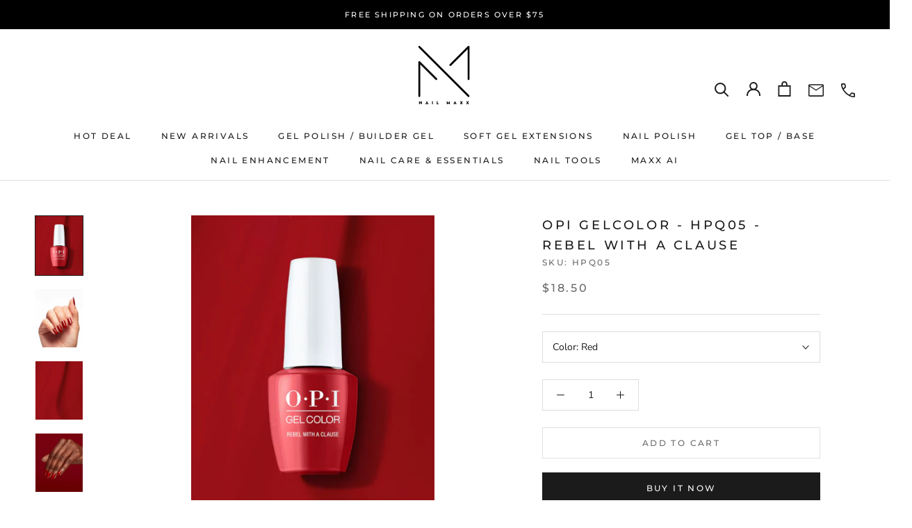

--- FILE ---
content_type: text/html; charset=utf-8
request_url: https://nailmaxx.com/products/opi-gelcolor-hpq05-rebel-with-a-clause
body_size: 63575
content:
<!doctype html>

<html class="no-js" lang="en">
  <head>


    <meta charset="utf-8"> 
    <meta http-equiv="X-UA-Compatible" content="IE=edge,chrome=1">
    <meta name="viewport" content="width=device-width, initial-scale=1.0, height=device-height, minimum-scale=1.0, maximum-scale=1.0">
    <meta name="theme-color" content="">

    <title>
      OPI GELCOLOR - HPQ05 - REBEL WITH A CLAUSE
    </title>
      <meta name="description" content="A classic red crème gel nail polish that’s punk rock meets jolly. Dashin’ through the whoa. You know how the story goes. Turns out Santa isn’t the only one who can rock red, and not just any red, but that punk-rock-meets-jolly sorta red that you just gotta see to believe. This classic red crème gel nail polish is on th"><link rel="canonical" href="https://nailmaxx.com/products/opi-gelcolor-hpq05-rebel-with-a-clause">

    
<link rel="shortcut icon" href="//nailmaxx.com/cdn/shop/files/nail-maxx-logo-2-1_330x_2x_1_96x.webp?v=1720521450" type="image/png"><meta property="og:type" content="product">
  <meta property="og:title" content="OPI GELCOLOR - HPQ05 - REBEL WITH A CLAUSE"><meta property="og:image" content="http://nailmaxx.com/cdn/shop/files/hol23_rebel_with_a_clause_hpq05_gel_nail_polish_2000x2477_fcb25d92-6b45-4969-ae19-7b7b898f52b2.webp?v=1697227314">
    <meta property="og:image:secure_url" content="https://nailmaxx.com/cdn/shop/files/hol23_rebel_with_a_clause_hpq05_gel_nail_polish_2000x2477_fcb25d92-6b45-4969-ae19-7b7b898f52b2.webp?v=1697227314">
    <meta property="og:image:width" content="640">
    <meta property="og:image:height" content="793"><meta property="product:price:amount" content="18.50">
  <meta property="product:price:currency" content="USD"><meta property="og:description" content="A classic red crème gel nail polish that’s punk rock meets jolly. Dashin’ through the whoa. You know how the story goes. Turns out Santa isn’t the only one who can rock red, and not just any red, but that punk-rock-meets-jolly sorta red that you just gotta see to believe. This classic red crème gel nail polish is on th"><meta property="og:url" content="https://nailmaxx.com/products/opi-gelcolor-hpq05-rebel-with-a-clause">
<meta property="og:site_name" content="Nail Maxx Supply"><meta name="twitter:card" content="summary"><meta name="twitter:title" content="OPI GELCOLOR - HPQ05 - REBEL WITH A CLAUSE">
  <meta name="twitter:description" content="A classic red crème gel nail polish that’s punk rock meets jolly.

Dashin’ through the whoa. You know how the story goes. Turns out Santa isn’t the only one who can rock red, and not just any red, but that punk-rock-meets-jolly sorta red that you just gotta see to believe. This classic red crème gel nail polish is on the top of everyone’s holiday list. Present company included. Load up that slay with other merry shades from our limited edition Terribly Nice collection.
">
  <meta name="twitter:image" content="https://nailmaxx.com/cdn/shop/files/hol23_rebel_with_a_clause_hpq05_gel_nail_polish_2000x2477_fcb25d92-6b45-4969-ae19-7b7b898f52b2_600x600_crop_center.webp?v=1697227314">
    <style>
  @font-face {
  font-family: Montserrat;
  font-weight: 500;
  font-style: normal;
  font-display: fallback;
  src: url("//nailmaxx.com/cdn/fonts/montserrat/montserrat_n5.07ef3781d9c78c8b93c98419da7ad4fbeebb6635.woff2") format("woff2"),
       url("//nailmaxx.com/cdn/fonts/montserrat/montserrat_n5.adf9b4bd8b0e4f55a0b203cdd84512667e0d5e4d.woff") format("woff");
}

  @font-face {
  font-family: "Nunito Sans";
  font-weight: 400;
  font-style: normal;
  font-display: fallback;
  src: url("//nailmaxx.com/cdn/fonts/nunito_sans/nunitosans_n4.0276fe080df0ca4e6a22d9cb55aed3ed5ba6b1da.woff2") format("woff2"),
       url("//nailmaxx.com/cdn/fonts/nunito_sans/nunitosans_n4.b4964bee2f5e7fd9c3826447e73afe2baad607b7.woff") format("woff");
}


  @font-face {
  font-family: "Nunito Sans";
  font-weight: 700;
  font-style: normal;
  font-display: fallback;
  src: url("//nailmaxx.com/cdn/fonts/nunito_sans/nunitosans_n7.25d963ed46da26098ebeab731e90d8802d989fa5.woff2") format("woff2"),
       url("//nailmaxx.com/cdn/fonts/nunito_sans/nunitosans_n7.d32e3219b3d2ec82285d3027bd673efc61a996c8.woff") format("woff");
}

  @font-face {
  font-family: "Nunito Sans";
  font-weight: 400;
  font-style: italic;
  font-display: fallback;
  src: url("//nailmaxx.com/cdn/fonts/nunito_sans/nunitosans_i4.6e408730afac1484cf297c30b0e67c86d17fc586.woff2") format("woff2"),
       url("//nailmaxx.com/cdn/fonts/nunito_sans/nunitosans_i4.c9b6dcbfa43622b39a5990002775a8381942ae38.woff") format("woff");
}

  @font-face {
  font-family: "Nunito Sans";
  font-weight: 700;
  font-style: italic;
  font-display: fallback;
  src: url("//nailmaxx.com/cdn/fonts/nunito_sans/nunitosans_i7.8c1124729eec046a321e2424b2acf328c2c12139.woff2") format("woff2"),
       url("//nailmaxx.com/cdn/fonts/nunito_sans/nunitosans_i7.af4cda04357273e0996d21184432bcb14651a64d.woff") format("woff");
}


  :root {
    --heading-font-family : Montserrat, sans-serif;
    --heading-font-weight : 500;
    --heading-font-style  : normal;

    --text-font-family : "Nunito Sans", sans-serif;
    --text-font-weight : 400;
    --text-font-style  : normal;

    --base-text-font-size   : 14px;
    --default-text-font-size: 14px;--background          : #ffffff;
    --background-rgb      : 255, 255, 255;
    --light-background    : #ffffff;
    --light-background-rgb: 255, 255, 255;
    --heading-color       : #1c1b1b;
    --text-color          : #1c1b1b;
    --text-color-rgb      : 28, 27, 27;
    --text-color-light    : #6a6a6a;
    --text-color-light-rgb: 106, 106, 106;
    --link-color          : #6a6a6a;
    --link-color-rgb      : 106, 106, 106;
    --border-color        : #dddddd;
    --border-color-rgb    : 221, 221, 221;

    --button-background    : #1c1b1b;
    --button-background-rgb: 28, 27, 27;
    --button-text-color    : #ffffff;

    --header-background       : #ffffff;
    --header-heading-color    : #1c1b1b;
    --header-light-text-color : #6a6a6a;
    --header-border-color     : #dddddd;

    --footer-background    : #ffffff;
    --footer-text-color    : #6a6a6a;
    --footer-heading-color : #1c1b1b;
    --footer-border-color  : #e9e9e9;

    --navigation-background      : #1c1b1b;
    --navigation-background-rgb  : 28, 27, 27;
    --navigation-text-color      : #ffffff;
    --navigation-text-color-light: rgba(255, 255, 255, 0.5);
    --navigation-border-color    : rgba(255, 255, 255, 0.25);

    --newsletter-popup-background     : #1c1b1b;
    --newsletter-popup-text-color     : #ffffff;
    --newsletter-popup-text-color-rgb : 255, 255, 255;

    --secondary-elements-background       : #1c1b1b;
    --secondary-elements-background-rgb   : 28, 27, 27;
    --secondary-elements-text-color       : #ffffff;
    --secondary-elements-text-color-light : rgba(255, 255, 255, 0.5);
    --secondary-elements-border-color     : rgba(255, 255, 255, 0.25);

    --product-sale-price-color    : #f94c43;
    --product-sale-price-color-rgb: 249, 76, 67;
    --product-star-rating: #f6a429;

    /* Shopify related variables */
    --payment-terms-background-color: #ffffff;

    /* Products */

    --horizontal-spacing-four-products-per-row: 60px;
        --horizontal-spacing-two-products-per-row : 60px;

    --vertical-spacing-four-products-per-row: 60px;
        --vertical-spacing-two-products-per-row : 75px;

    /* Animation */
    --drawer-transition-timing: cubic-bezier(0.645, 0.045, 0.355, 1);
    --header-base-height: 80px; /* We set a default for browsers that do not support CSS variables */

    /* Cursors */
    --cursor-zoom-in-svg    : url(//nailmaxx.com/cdn/shop/t/34/assets/cursor-zoom-in.svg?v=170532930330058140181675104643);
    --cursor-zoom-in-2x-svg : url(//nailmaxx.com/cdn/shop/t/34/assets/cursor-zoom-in-2x.svg?v=56685658183649387561675104643);
  }
</style>

<script>
  // IE11 does not have support for CSS variables, so we have to polyfill them
  if (!(((window || {}).CSS || {}).supports && window.CSS.supports('(--a: 0)'))) {
    const script = document.createElement('script');
    script.type = 'text/javascript';
    script.src = 'https://cdn.jsdelivr.net/npm/css-vars-ponyfill@2';
    script.onload = function() {
      cssVars({});
    };

    document.getElementsByTagName('head')[0].appendChild(script);
  }
</script>

    <!-- Google Tag Manager -->
      <script>(function(w,d,s,l,i){w[l]=w[l]||[];w[l].push({'gtm.start':
      new Date().getTime(),event:'gtm.js'});var f=d.getElementsByTagName(s)[0],
      j=d.createElement(s),dl=l!='dataLayer'?'&l='+l:'';j.async=true;j.src=
      'https://www.googletagmanager.com/gtm.js?id='+i+dl;f.parentNode.insertBefore(j,f);
      })(window,document,'script','dataLayer','GTM-MW5VJCS');</script>
    <!-- End Google Tag Manager -->

    

    <script>window.performance && window.performance.mark && window.performance.mark('shopify.content_for_header.start');</script><meta name="google-site-verification" content="A6KhTj9ctbsjfzKfe1AHWzVxjTJWMuLqv8RCdDrlV-M">
<meta id="shopify-digital-wallet" name="shopify-digital-wallet" content="/27745845336/digital_wallets/dialog">
<meta name="shopify-checkout-api-token" content="c00a89274c836d5ea79a1417d20593c1">
<meta id="in-context-paypal-metadata" data-shop-id="27745845336" data-venmo-supported="true" data-environment="production" data-locale="en_US" data-paypal-v4="true" data-currency="USD">
<link rel="alternate" type="application/json+oembed" href="https://nailmaxx.com/products/opi-gelcolor-hpq05-rebel-with-a-clause.oembed">
<script async="async" src="/checkouts/internal/preloads.js?locale=en-US"></script>
<script id="shopify-features" type="application/json">{"accessToken":"c00a89274c836d5ea79a1417d20593c1","betas":["rich-media-storefront-analytics"],"domain":"nailmaxx.com","predictiveSearch":true,"shopId":27745845336,"locale":"en"}</script>
<script>var Shopify = Shopify || {};
Shopify.shop = "nailmaxx.myshopify.com";
Shopify.locale = "en";
Shopify.currency = {"active":"USD","rate":"1.0"};
Shopify.country = "US";
Shopify.theme = {"name":"Prestige-main","id":142637924637,"schema_name":"Prestige","schema_version":"6.0.0","theme_store_id":855,"role":"main"};
Shopify.theme.handle = "null";
Shopify.theme.style = {"id":null,"handle":null};
Shopify.cdnHost = "nailmaxx.com/cdn";
Shopify.routes = Shopify.routes || {};
Shopify.routes.root = "/";</script>
<script type="module">!function(o){(o.Shopify=o.Shopify||{}).modules=!0}(window);</script>
<script>!function(o){function n(){var o=[];function n(){o.push(Array.prototype.slice.apply(arguments))}return n.q=o,n}var t=o.Shopify=o.Shopify||{};t.loadFeatures=n(),t.autoloadFeatures=n()}(window);</script>
<script id="shop-js-analytics" type="application/json">{"pageType":"product"}</script>
<script defer="defer" async type="module" src="//nailmaxx.com/cdn/shopifycloud/shop-js/modules/v2/client.init-shop-cart-sync_BN7fPSNr.en.esm.js"></script>
<script defer="defer" async type="module" src="//nailmaxx.com/cdn/shopifycloud/shop-js/modules/v2/chunk.common_Cbph3Kss.esm.js"></script>
<script defer="defer" async type="module" src="//nailmaxx.com/cdn/shopifycloud/shop-js/modules/v2/chunk.modal_DKumMAJ1.esm.js"></script>
<script type="module">
  await import("//nailmaxx.com/cdn/shopifycloud/shop-js/modules/v2/client.init-shop-cart-sync_BN7fPSNr.en.esm.js");
await import("//nailmaxx.com/cdn/shopifycloud/shop-js/modules/v2/chunk.common_Cbph3Kss.esm.js");
await import("//nailmaxx.com/cdn/shopifycloud/shop-js/modules/v2/chunk.modal_DKumMAJ1.esm.js");

  window.Shopify.SignInWithShop?.initShopCartSync?.({"fedCMEnabled":true,"windoidEnabled":true});

</script>
<script>(function() {
  var isLoaded = false;
  function asyncLoad() {
    if (isLoaded) return;
    isLoaded = true;
    var urls = ["https:\/\/cdn.shopify.com\/s\/files\/1\/0277\/4584\/5336\/t\/8\/assets\/sca-qv-scripts-noconfig.js?v=1612480782\u0026shop=nailmaxx.myshopify.com","https:\/\/previewer.zubrcommerce.com\/previewer-loader.js?shop=nailmaxx.myshopify.com","https:\/\/static.klaviyo.com\/onsite\/js\/Xb7Sfk\/klaviyo.js?company_id=Xb7Sfk\u0026shop=nailmaxx.myshopify.com","https:\/\/trust.conversionbear.com\/script?app=trust_badge\u0026shop=nailmaxx.myshopify.com"];
    for (var i = 0; i < urls.length; i++) {
      var s = document.createElement('script');
      s.type = 'text/javascript';
      s.async = true;
      s.src = urls[i];
      var x = document.getElementsByTagName('script')[0];
      x.parentNode.insertBefore(s, x);
    }
  };
  if(window.attachEvent) {
    window.attachEvent('onload', asyncLoad);
  } else {
    window.addEventListener('load', asyncLoad, false);
  }
})();</script>
<script id="__st">var __st={"a":27745845336,"offset":-28800,"reqid":"f6182241-0e3a-491e-9c09-5245d0c90fd2-1769856533","pageurl":"nailmaxx.com\/products\/opi-gelcolor-hpq05-rebel-with-a-clause","u":"080b767091fc","p":"product","rtyp":"product","rid":8651236081949};</script>
<script>window.ShopifyPaypalV4VisibilityTracking = true;</script>
<script id="captcha-bootstrap">!function(){'use strict';const t='contact',e='account',n='new_comment',o=[[t,t],['blogs',n],['comments',n],[t,'customer']],c=[[e,'customer_login'],[e,'guest_login'],[e,'recover_customer_password'],[e,'create_customer']],r=t=>t.map((([t,e])=>`form[action*='/${t}']:not([data-nocaptcha='true']) input[name='form_type'][value='${e}']`)).join(','),a=t=>()=>t?[...document.querySelectorAll(t)].map((t=>t.form)):[];function s(){const t=[...o],e=r(t);return a(e)}const i='password',u='form_key',d=['recaptcha-v3-token','g-recaptcha-response','h-captcha-response',i],f=()=>{try{return window.sessionStorage}catch{return}},m='__shopify_v',_=t=>t.elements[u];function p(t,e,n=!1){try{const o=window.sessionStorage,c=JSON.parse(o.getItem(e)),{data:r}=function(t){const{data:e,action:n}=t;return t[m]||n?{data:e,action:n}:{data:t,action:n}}(c);for(const[e,n]of Object.entries(r))t.elements[e]&&(t.elements[e].value=n);n&&o.removeItem(e)}catch(o){console.error('form repopulation failed',{error:o})}}const l='form_type',E='cptcha';function T(t){t.dataset[E]=!0}const w=window,h=w.document,L='Shopify',v='ce_forms',y='captcha';let A=!1;((t,e)=>{const n=(g='f06e6c50-85a8-45c8-87d0-21a2b65856fe',I='https://cdn.shopify.com/shopifycloud/storefront-forms-hcaptcha/ce_storefront_forms_captcha_hcaptcha.v1.5.2.iife.js',D={infoText:'Protected by hCaptcha',privacyText:'Privacy',termsText:'Terms'},(t,e,n)=>{const o=w[L][v],c=o.bindForm;if(c)return c(t,g,e,D).then(n);var r;o.q.push([[t,g,e,D],n]),r=I,A||(h.body.append(Object.assign(h.createElement('script'),{id:'captcha-provider',async:!0,src:r})),A=!0)});var g,I,D;w[L]=w[L]||{},w[L][v]=w[L][v]||{},w[L][v].q=[],w[L][y]=w[L][y]||{},w[L][y].protect=function(t,e){n(t,void 0,e),T(t)},Object.freeze(w[L][y]),function(t,e,n,w,h,L){const[v,y,A,g]=function(t,e,n){const i=e?o:[],u=t?c:[],d=[...i,...u],f=r(d),m=r(i),_=r(d.filter((([t,e])=>n.includes(e))));return[a(f),a(m),a(_),s()]}(w,h,L),I=t=>{const e=t.target;return e instanceof HTMLFormElement?e:e&&e.form},D=t=>v().includes(t);t.addEventListener('submit',(t=>{const e=I(t);if(!e)return;const n=D(e)&&!e.dataset.hcaptchaBound&&!e.dataset.recaptchaBound,o=_(e),c=g().includes(e)&&(!o||!o.value);(n||c)&&t.preventDefault(),c&&!n&&(function(t){try{if(!f())return;!function(t){const e=f();if(!e)return;const n=_(t);if(!n)return;const o=n.value;o&&e.removeItem(o)}(t);const e=Array.from(Array(32),(()=>Math.random().toString(36)[2])).join('');!function(t,e){_(t)||t.append(Object.assign(document.createElement('input'),{type:'hidden',name:u})),t.elements[u].value=e}(t,e),function(t,e){const n=f();if(!n)return;const o=[...t.querySelectorAll(`input[type='${i}']`)].map((({name:t})=>t)),c=[...d,...o],r={};for(const[a,s]of new FormData(t).entries())c.includes(a)||(r[a]=s);n.setItem(e,JSON.stringify({[m]:1,action:t.action,data:r}))}(t,e)}catch(e){console.error('failed to persist form',e)}}(e),e.submit())}));const S=(t,e)=>{t&&!t.dataset[E]&&(n(t,e.some((e=>e===t))),T(t))};for(const o of['focusin','change'])t.addEventListener(o,(t=>{const e=I(t);D(e)&&S(e,y())}));const B=e.get('form_key'),M=e.get(l),P=B&&M;t.addEventListener('DOMContentLoaded',(()=>{const t=y();if(P)for(const e of t)e.elements[l].value===M&&p(e,B);[...new Set([...A(),...v().filter((t=>'true'===t.dataset.shopifyCaptcha))])].forEach((e=>S(e,t)))}))}(h,new URLSearchParams(w.location.search),n,t,e,['guest_login'])})(!0,!0)}();</script>
<script integrity="sha256-4kQ18oKyAcykRKYeNunJcIwy7WH5gtpwJnB7kiuLZ1E=" data-source-attribution="shopify.loadfeatures" defer="defer" src="//nailmaxx.com/cdn/shopifycloud/storefront/assets/storefront/load_feature-a0a9edcb.js" crossorigin="anonymous"></script>
<script data-source-attribution="shopify.dynamic_checkout.dynamic.init">var Shopify=Shopify||{};Shopify.PaymentButton=Shopify.PaymentButton||{isStorefrontPortableWallets:!0,init:function(){window.Shopify.PaymentButton.init=function(){};var t=document.createElement("script");t.src="https://nailmaxx.com/cdn/shopifycloud/portable-wallets/latest/portable-wallets.en.js",t.type="module",document.head.appendChild(t)}};
</script>
<script data-source-attribution="shopify.dynamic_checkout.buyer_consent">
  function portableWalletsHideBuyerConsent(e){var t=document.getElementById("shopify-buyer-consent"),n=document.getElementById("shopify-subscription-policy-button");t&&n&&(t.classList.add("hidden"),t.setAttribute("aria-hidden","true"),n.removeEventListener("click",e))}function portableWalletsShowBuyerConsent(e){var t=document.getElementById("shopify-buyer-consent"),n=document.getElementById("shopify-subscription-policy-button");t&&n&&(t.classList.remove("hidden"),t.removeAttribute("aria-hidden"),n.addEventListener("click",e))}window.Shopify?.PaymentButton&&(window.Shopify.PaymentButton.hideBuyerConsent=portableWalletsHideBuyerConsent,window.Shopify.PaymentButton.showBuyerConsent=portableWalletsShowBuyerConsent);
</script>
<script>
  function portableWalletsCleanup(e){e&&e.src&&console.error("Failed to load portable wallets script "+e.src);var t=document.querySelectorAll("shopify-accelerated-checkout .shopify-payment-button__skeleton, shopify-accelerated-checkout-cart .wallet-cart-button__skeleton"),e=document.getElementById("shopify-buyer-consent");for(let e=0;e<t.length;e++)t[e].remove();e&&e.remove()}function portableWalletsNotLoadedAsModule(e){e instanceof ErrorEvent&&"string"==typeof e.message&&e.message.includes("import.meta")&&"string"==typeof e.filename&&e.filename.includes("portable-wallets")&&(window.removeEventListener("error",portableWalletsNotLoadedAsModule),window.Shopify.PaymentButton.failedToLoad=e,"loading"===document.readyState?document.addEventListener("DOMContentLoaded",window.Shopify.PaymentButton.init):window.Shopify.PaymentButton.init())}window.addEventListener("error",portableWalletsNotLoadedAsModule);
</script>

<script type="module" src="https://nailmaxx.com/cdn/shopifycloud/portable-wallets/latest/portable-wallets.en.js" onError="portableWalletsCleanup(this)" crossorigin="anonymous"></script>
<script nomodule>
  document.addEventListener("DOMContentLoaded", portableWalletsCleanup);
</script>

<link id="shopify-accelerated-checkout-styles" rel="stylesheet" media="screen" href="https://nailmaxx.com/cdn/shopifycloud/portable-wallets/latest/accelerated-checkout-backwards-compat.css" crossorigin="anonymous">
<style id="shopify-accelerated-checkout-cart">
        #shopify-buyer-consent {
  margin-top: 1em;
  display: inline-block;
  width: 100%;
}

#shopify-buyer-consent.hidden {
  display: none;
}

#shopify-subscription-policy-button {
  background: none;
  border: none;
  padding: 0;
  text-decoration: underline;
  font-size: inherit;
  cursor: pointer;
}

#shopify-subscription-policy-button::before {
  box-shadow: none;
}

      </style>

<script>window.performance && window.performance.mark && window.performance.mark('shopify.content_for_header.end');</script>

    <link rel="stylesheet" href="//nailmaxx.com/cdn/shop/t/34/assets/theme.css?v=9671393752176937191716575246">
    <link rel="stylesheet" href="//nailmaxx.com/cdn/shop/t/34/assets/custom.css?v=166235818247029876941728899043">

    <script>// This allows to expose several variables to the global scope, to be used in scripts
      window.theme = {
        pageType: "product",
        moneyFormat: "${{amount}}",
        moneyWithCurrencyFormat: "${{amount}} USD",
        currencyCodeEnabled: false,
        productImageSize: "short",
        searchMode: "product,article,page",
        showPageTransition: false,
        showElementStaggering: true,
        showImageZooming: true
      };

      window.routes = {
        rootUrl: "\/",
        rootUrlWithoutSlash: '',
        cartUrl: "\/cart",
        cartAddUrl: "\/cart\/add",
        cartChangeUrl: "\/cart\/change",
        searchUrl: "\/search",
        productRecommendationsUrl: "\/recommendations\/products"
      };

      window.languages = {
        cartAddNote: "Add Order Note",
        cartEditNote: "Edit Order Note",
        productImageLoadingError: "This image could not be loaded. Please try to reload the page.",
        productFormAddToCart: "Add to cart",
        productFormUnavailable: "Unavailable",
        productFormSoldOut: "Sold Out",
        shippingEstimatorOneResult: "1 option available:",
        shippingEstimatorMoreResults: "{{count}} options available:",
        shippingEstimatorNoResults: "No shipping could be found"
      };

      window.lazySizesConfig = {
        loadHidden: false,
        hFac: 0.5,
        expFactor: 2,
        ricTimeout: 150,
        lazyClass: 'Image--lazyLoad',
        loadingClass: 'Image--lazyLoading',
        loadedClass: 'Image--lazyLoaded'
      };

      document.documentElement.className = document.documentElement.className.replace('no-js', 'js');
      document.documentElement.style.setProperty('--window-height', window.innerHeight + 'px');

      // We do a quick detection of some features (we could use Modernizr but for so little...)
      (function() {
        document.documentElement.className += ((window.CSS && window.CSS.supports('(position: sticky) or (position: -webkit-sticky)')) ? ' supports-sticky' : ' no-supports-sticky');
        document.documentElement.className += (window.matchMedia('(-moz-touch-enabled: 1), (hover: none)')).matches ? ' no-supports-hover' : ' supports-hover';
      }());

      
    </script>

    <script src="//nailmaxx.com/cdn/shop/t/34/assets/lazysizes.min.js?v=174358363404432586981675104643" async></script><script src="//nailmaxx.com/cdn/shop/t/34/assets/libs.min.js?v=26178543184394469741675104643" defer></script>
    <script src="//nailmaxx.com/cdn/shop/t/34/assets/theme.js?v=24122939957690793171675104643" defer></script>
    <script src="//nailmaxx.com/cdn/shop/t/34/assets/custom.js?v=74376936937356356671692805231" defer></script>

    <script>
      (function () {
        window.onpageshow = function() {
          if (window.theme.showPageTransition) {
            var pageTransition = document.querySelector('.PageTransition');

            if (pageTransition) {
              pageTransition.style.visibility = 'visible';
              pageTransition.style.opacity = '0';
            }
          }

          // When the page is loaded from the cache, we have to reload the cart content
          document.documentElement.dispatchEvent(new CustomEvent('cart:refresh', {
            bubbles: true
          }));
        };
      })();
    </script>

    
    <meta name="google-site-verification" content="A6KhTj9ctbsjfzKfe1AHWzVxjTJWMuLqv8RCdDrlV-M" />

      
    
  <script type="application/ld+json">
  {
    "@context": "http://schema.org",
    "@type": "Product",
    "offers": [{
          "@type": "Offer",
          "name": "Red",
          "availability":"https://schema.org/InStock",
          "price": 18.5,
          "priceCurrency": "USD",
          "priceValidUntil": "2026-02-10","sku": "HPQ05","url": "/products/opi-gelcolor-hpq05-rebel-with-a-clause?variant=46495412027677"
        }
],
    "brand": {
      "name": "OPI"
    },
    "name": "OPI GELCOLOR - HPQ05 - REBEL WITH A CLAUSE",
    "description": "A classic red crème gel nail polish that’s punk rock meets jolly.\n\nDashin’ through the whoa. You know how the story goes. Turns out Santa isn’t the only one who can rock red, and not just any red, but that punk-rock-meets-jolly sorta red that you just gotta see to believe. This classic red crème gel nail polish is on the top of everyone’s holiday list. Present company included. Load up that slay with other merry shades from our limited edition Terribly Nice collection.\n",
    "category": "OPI GEL POLISH",
    "url": "/products/opi-gelcolor-hpq05-rebel-with-a-clause",
    "sku": "HPQ05",
    "image": {
      "@type": "ImageObject",
      "url": "https://nailmaxx.com/cdn/shop/files/hol23_rebel_with_a_clause_hpq05_gel_nail_polish_2000x2477_fcb25d92-6b45-4969-ae19-7b7b898f52b2_1024x.webp?v=1697227314",
      "image": "https://nailmaxx.com/cdn/shop/files/hol23_rebel_with_a_clause_hpq05_gel_nail_polish_2000x2477_fcb25d92-6b45-4969-ae19-7b7b898f52b2_1024x.webp?v=1697227314",
      "name": "OPI GELCOLOR - HPQ05 - REBEL WITH A CLAUSE",
      "width": "1024",
      "height": "1024"
    }
  }
  </script>



  <script type="application/ld+json">
  {
    "@context": "http://schema.org",
    "@type": "BreadcrumbList",
  "itemListElement": [{
      "@type": "ListItem",
      "position": 1,
      "name": "Home",
      "item": "https://nailmaxx.com"
    },{
          "@type": "ListItem",
          "position": 2,
          "name": "OPI GELCOLOR - HPQ05 - REBEL WITH A CLAUSE",
          "item": "https://nailmaxx.com/products/opi-gelcolor-hpq05-rebel-with-a-clause"
        }]
  }
  </script>

   <link rel="stylesheet" href="//nailmaxx.com/cdn/shop/t/34/assets/previewer.css?v=46622865482480684421706533645" />
<script src="//nailmaxx.com/cdn/shop/t/34/assets/previewer.js?v=10045357398819853861705371687" type="text/javascript" defer></script>
<link rel="stylesheet" href="//nailmaxx.com/cdn/shop/t/34/assets/slick.css?v=98340474046176884051675104643" />

<script src="https://code.jquery.com/jquery-2.2.4.min.js" integrity="sha256-BbhdlvQf/xTY9gja0Dq3HiwQF8LaCRTXxZKRutelT44=" crossorigin="anonymous"></script>
<meta name="google-site-verification" content="hryCai4vCL_sQmeEEDm5Be6614muAMu1eoboz6iakcE" /> <!--Gem_Page_Header_Script-->
<!-- "snippets/gem-app-header-scripts.liquid" was not rendered, the associated app was uninstalled -->
<!--End_Gem_Page_Header_Script-->
  

<!-- BEGIN app block: shopify://apps/judge-me-reviews/blocks/judgeme_core/61ccd3b1-a9f2-4160-9fe9-4fec8413e5d8 --><!-- Start of Judge.me Core -->






<link rel="dns-prefetch" href="https://cdnwidget.judge.me">
<link rel="dns-prefetch" href="https://cdn.judge.me">
<link rel="dns-prefetch" href="https://cdn1.judge.me">
<link rel="dns-prefetch" href="https://api.judge.me">

<script data-cfasync='false' class='jdgm-settings-script'>window.jdgmSettings={"pagination":5,"disable_web_reviews":false,"badge_no_review_text":"No reviews","badge_n_reviews_text":"{{ n }} review/reviews","hide_badge_preview_if_no_reviews":true,"badge_hide_text":false,"enforce_center_preview_badge":false,"widget_title":"Customer Reviews","widget_open_form_text":"Write a review","widget_close_form_text":"Cancel review","widget_refresh_page_text":"Refresh page","widget_summary_text":"Based on {{ number_of_reviews }} review/reviews","widget_no_review_text":"Be the first to write a review","widget_name_field_text":"Display name","widget_verified_name_field_text":"Verified Name (public)","widget_name_placeholder_text":"Display name","widget_required_field_error_text":"This field is required.","widget_email_field_text":"Email address","widget_verified_email_field_text":"Verified Email (private, can not be edited)","widget_email_placeholder_text":"Your email address","widget_email_field_error_text":"Please enter a valid email address.","widget_rating_field_text":"Rating","widget_review_title_field_text":"Review Title","widget_review_title_placeholder_text":"Give your review a title","widget_review_body_field_text":"Review content","widget_review_body_placeholder_text":"Start writing here...","widget_pictures_field_text":"Picture/Video (optional)","widget_submit_review_text":"Submit Review","widget_submit_verified_review_text":"Submit Verified Review","widget_submit_success_msg_with_auto_publish":"Thank you! Please refresh the page in a few moments to see your review. You can remove or edit your review by logging into \u003ca href='https://judge.me/login' target='_blank' rel='nofollow noopener'\u003eJudge.me\u003c/a\u003e","widget_submit_success_msg_no_auto_publish":"Thank you! Your review will be published as soon as it is approved by the shop admin. You can remove or edit your review by logging into \u003ca href='https://judge.me/login' target='_blank' rel='nofollow noopener'\u003eJudge.me\u003c/a\u003e","widget_show_default_reviews_out_of_total_text":"Showing {{ n_reviews_shown }} out of {{ n_reviews }} reviews.","widget_show_all_link_text":"Show all","widget_show_less_link_text":"Show less","widget_author_said_text":"{{ reviewer_name }} said:","widget_days_text":"{{ n }} days ago","widget_weeks_text":"{{ n }} week/weeks ago","widget_months_text":"{{ n }} month/months ago","widget_years_text":"{{ n }} year/years ago","widget_yesterday_text":"Yesterday","widget_today_text":"Today","widget_replied_text":"\u003e\u003e {{ shop_name }} replied:","widget_read_more_text":"Read more","widget_reviewer_name_as_initial":"","widget_rating_filter_color":"#fbcd0a","widget_rating_filter_see_all_text":"See all reviews","widget_sorting_most_recent_text":"Most Recent","widget_sorting_highest_rating_text":"Highest Rating","widget_sorting_lowest_rating_text":"Lowest Rating","widget_sorting_with_pictures_text":"Only Pictures","widget_sorting_most_helpful_text":"Most Helpful","widget_open_question_form_text":"Ask a question","widget_reviews_subtab_text":"Reviews","widget_questions_subtab_text":"Questions","widget_question_label_text":"Question","widget_answer_label_text":"Answer","widget_question_placeholder_text":"Write your question here","widget_submit_question_text":"Submit Question","widget_question_submit_success_text":"Thank you for your question! We will notify you once it gets answered.","verified_badge_text":"Verified","verified_badge_bg_color":"","verified_badge_text_color":"","verified_badge_placement":"left-of-reviewer-name","widget_review_max_height":"","widget_hide_border":false,"widget_social_share":false,"widget_thumb":false,"widget_review_location_show":false,"widget_location_format":"","all_reviews_include_out_of_store_products":true,"all_reviews_out_of_store_text":"(out of store)","all_reviews_pagination":100,"all_reviews_product_name_prefix_text":"about","enable_review_pictures":true,"enable_question_anwser":false,"widget_theme":"default","review_date_format":"mm/dd/yyyy","default_sort_method":"most-recent","widget_product_reviews_subtab_text":"Product Reviews","widget_shop_reviews_subtab_text":"Shop Reviews","widget_other_products_reviews_text":"Reviews for other products","widget_store_reviews_subtab_text":"Store reviews","widget_no_store_reviews_text":"This store hasn't received any reviews yet","widget_web_restriction_product_reviews_text":"This product hasn't received any reviews yet","widget_no_items_text":"No items found","widget_show_more_text":"Show more","widget_write_a_store_review_text":"Write a Store Review","widget_other_languages_heading":"Reviews in Other Languages","widget_translate_review_text":"Translate review to {{ language }}","widget_translating_review_text":"Translating...","widget_show_original_translation_text":"Show original ({{ language }})","widget_translate_review_failed_text":"Review couldn't be translated.","widget_translate_review_retry_text":"Retry","widget_translate_review_try_again_later_text":"Try again later","show_product_url_for_grouped_product":false,"widget_sorting_pictures_first_text":"Pictures First","show_pictures_on_all_rev_page_mobile":false,"show_pictures_on_all_rev_page_desktop":false,"floating_tab_hide_mobile_install_preference":false,"floating_tab_button_name":"★ Reviews","floating_tab_title":"Let customers speak for us","floating_tab_button_color":"","floating_tab_button_background_color":"","floating_tab_url":"","floating_tab_url_enabled":false,"floating_tab_tab_style":"text","all_reviews_text_badge_text":"Customers rate us {{ shop.metafields.judgeme.all_reviews_rating | round: 1 }}/5 based on {{ shop.metafields.judgeme.all_reviews_count }} reviews.","all_reviews_text_badge_text_branded_style":"{{ shop.metafields.judgeme.all_reviews_rating | round: 1 }} out of 5 stars based on {{ shop.metafields.judgeme.all_reviews_count }} reviews","is_all_reviews_text_badge_a_link":false,"show_stars_for_all_reviews_text_badge":false,"all_reviews_text_badge_url":"","all_reviews_text_style":"branded","all_reviews_text_color_style":"judgeme_brand_color","all_reviews_text_color":"#108474","all_reviews_text_show_jm_brand":false,"featured_carousel_show_header":true,"featured_carousel_title":"Let customers speak for us","testimonials_carousel_title":"Customers are saying","videos_carousel_title":"Real customer stories","cards_carousel_title":"Customers are saying","featured_carousel_count_text":"from {{ n }} reviews","featured_carousel_add_link_to_all_reviews_page":false,"featured_carousel_url":"","featured_carousel_show_images":true,"featured_carousel_autoslide_interval":5,"featured_carousel_arrows_on_the_sides":false,"featured_carousel_height":250,"featured_carousel_width":80,"featured_carousel_image_size":0,"featured_carousel_image_height":250,"featured_carousel_arrow_color":"#eeeeee","verified_count_badge_style":"branded","verified_count_badge_orientation":"horizontal","verified_count_badge_color_style":"judgeme_brand_color","verified_count_badge_color":"#108474","is_verified_count_badge_a_link":false,"verified_count_badge_url":"","verified_count_badge_show_jm_brand":true,"widget_rating_preset_default":5,"widget_first_sub_tab":"product-reviews","widget_show_histogram":true,"widget_histogram_use_custom_color":false,"widget_pagination_use_custom_color":false,"widget_star_use_custom_color":false,"widget_verified_badge_use_custom_color":false,"widget_write_review_use_custom_color":false,"picture_reminder_submit_button":"Upload Pictures","enable_review_videos":false,"mute_video_by_default":false,"widget_sorting_videos_first_text":"Videos First","widget_review_pending_text":"Pending","featured_carousel_items_for_large_screen":3,"social_share_options_order":"Facebook,Twitter","remove_microdata_snippet":true,"disable_json_ld":false,"enable_json_ld_products":false,"preview_badge_show_question_text":false,"preview_badge_no_question_text":"No questions","preview_badge_n_question_text":"{{ number_of_questions }} question/questions","qa_badge_show_icon":false,"qa_badge_position":"same-row","remove_judgeme_branding":false,"widget_add_search_bar":false,"widget_search_bar_placeholder":"Search","widget_sorting_verified_only_text":"Verified only","featured_carousel_theme":"default","featured_carousel_show_rating":true,"featured_carousel_show_title":true,"featured_carousel_show_body":true,"featured_carousel_show_date":false,"featured_carousel_show_reviewer":true,"featured_carousel_show_product":false,"featured_carousel_header_background_color":"#108474","featured_carousel_header_text_color":"#ffffff","featured_carousel_name_product_separator":"reviewed","featured_carousel_full_star_background":"#108474","featured_carousel_empty_star_background":"#dadada","featured_carousel_vertical_theme_background":"#f9fafb","featured_carousel_verified_badge_enable":true,"featured_carousel_verified_badge_color":"#108474","featured_carousel_border_style":"round","featured_carousel_review_line_length_limit":3,"featured_carousel_more_reviews_button_text":"Read more reviews","featured_carousel_view_product_button_text":"View product","all_reviews_page_load_reviews_on":"scroll","all_reviews_page_load_more_text":"Load More Reviews","disable_fb_tab_reviews":false,"enable_ajax_cdn_cache":false,"widget_advanced_speed_features":5,"widget_public_name_text":"displayed publicly like","default_reviewer_name":"John Smith","default_reviewer_name_has_non_latin":true,"widget_reviewer_anonymous":"Anonymous","medals_widget_title":"Judge.me Review Medals","medals_widget_background_color":"#f9fafb","medals_widget_position":"footer_all_pages","medals_widget_border_color":"#f9fafb","medals_widget_verified_text_position":"left","medals_widget_use_monochromatic_version":false,"medals_widget_elements_color":"#108474","show_reviewer_avatar":true,"widget_invalid_yt_video_url_error_text":"Not a YouTube video URL","widget_max_length_field_error_text":"Please enter no more than {0} characters.","widget_show_country_flag":false,"widget_show_collected_via_shop_app":true,"widget_verified_by_shop_badge_style":"light","widget_verified_by_shop_text":"Verified by Shop","widget_show_photo_gallery":false,"widget_load_with_code_splitting":true,"widget_ugc_install_preference":false,"widget_ugc_title":"Made by us, Shared by you","widget_ugc_subtitle":"Tag us to see your picture featured in our page","widget_ugc_arrows_color":"#ffffff","widget_ugc_primary_button_text":"Buy Now","widget_ugc_primary_button_background_color":"#108474","widget_ugc_primary_button_text_color":"#ffffff","widget_ugc_primary_button_border_width":"0","widget_ugc_primary_button_border_style":"none","widget_ugc_primary_button_border_color":"#108474","widget_ugc_primary_button_border_radius":"25","widget_ugc_secondary_button_text":"Load More","widget_ugc_secondary_button_background_color":"#ffffff","widget_ugc_secondary_button_text_color":"#108474","widget_ugc_secondary_button_border_width":"2","widget_ugc_secondary_button_border_style":"solid","widget_ugc_secondary_button_border_color":"#108474","widget_ugc_secondary_button_border_radius":"25","widget_ugc_reviews_button_text":"View Reviews","widget_ugc_reviews_button_background_color":"#ffffff","widget_ugc_reviews_button_text_color":"#108474","widget_ugc_reviews_button_border_width":"2","widget_ugc_reviews_button_border_style":"solid","widget_ugc_reviews_button_border_color":"#108474","widget_ugc_reviews_button_border_radius":"25","widget_ugc_reviews_button_link_to":"judgeme-reviews-page","widget_ugc_show_post_date":true,"widget_ugc_max_width":"800","widget_rating_metafield_value_type":true,"widget_primary_color":"#108474","widget_enable_secondary_color":false,"widget_secondary_color":"#edf5f5","widget_summary_average_rating_text":"{{ average_rating }} out of 5","widget_media_grid_title":"Customer photos \u0026 videos","widget_media_grid_see_more_text":"See more","widget_round_style":false,"widget_show_product_medals":true,"widget_verified_by_judgeme_text":"Verified by Judge.me","widget_show_store_medals":true,"widget_verified_by_judgeme_text_in_store_medals":"Verified by Judge.me","widget_media_field_exceed_quantity_message":"Sorry, we can only accept {{ max_media }} for one review.","widget_media_field_exceed_limit_message":"{{ file_name }} is too large, please select a {{ media_type }} less than {{ size_limit }}MB.","widget_review_submitted_text":"Review Submitted!","widget_question_submitted_text":"Question Submitted!","widget_close_form_text_question":"Cancel","widget_write_your_answer_here_text":"Write your answer here","widget_enabled_branded_link":true,"widget_show_collected_by_judgeme":false,"widget_reviewer_name_color":"","widget_write_review_text_color":"","widget_write_review_bg_color":"","widget_collected_by_judgeme_text":"collected by Judge.me","widget_pagination_type":"standard","widget_load_more_text":"Load More","widget_load_more_color":"#108474","widget_full_review_text":"Full Review","widget_read_more_reviews_text":"Read More Reviews","widget_read_questions_text":"Read Questions","widget_questions_and_answers_text":"Questions \u0026 Answers","widget_verified_by_text":"Verified by","widget_verified_text":"Verified","widget_number_of_reviews_text":"{{ number_of_reviews }} reviews","widget_back_button_text":"Back","widget_next_button_text":"Next","widget_custom_forms_filter_button":"Filters","custom_forms_style":"horizontal","widget_show_review_information":false,"how_reviews_are_collected":"How reviews are collected?","widget_show_review_keywords":false,"widget_gdpr_statement":"How we use your data: We'll only contact you about the review you left, and only if necessary. By submitting your review, you agree to Judge.me's \u003ca href='https://judge.me/terms' target='_blank' rel='nofollow noopener'\u003eterms\u003c/a\u003e, \u003ca href='https://judge.me/privacy' target='_blank' rel='nofollow noopener'\u003eprivacy\u003c/a\u003e and \u003ca href='https://judge.me/content-policy' target='_blank' rel='nofollow noopener'\u003econtent\u003c/a\u003e policies.","widget_multilingual_sorting_enabled":false,"widget_translate_review_content_enabled":false,"widget_translate_review_content_method":"manual","popup_widget_review_selection":"automatically_with_pictures","popup_widget_round_border_style":true,"popup_widget_show_title":true,"popup_widget_show_body":true,"popup_widget_show_reviewer":false,"popup_widget_show_product":true,"popup_widget_show_pictures":true,"popup_widget_use_review_picture":true,"popup_widget_show_on_home_page":true,"popup_widget_show_on_product_page":true,"popup_widget_show_on_collection_page":true,"popup_widget_show_on_cart_page":true,"popup_widget_position":"bottom_left","popup_widget_first_review_delay":5,"popup_widget_duration":5,"popup_widget_interval":5,"popup_widget_review_count":5,"popup_widget_hide_on_mobile":true,"review_snippet_widget_round_border_style":true,"review_snippet_widget_card_color":"#FFFFFF","review_snippet_widget_slider_arrows_background_color":"#FFFFFF","review_snippet_widget_slider_arrows_color":"#000000","review_snippet_widget_star_color":"#108474","show_product_variant":false,"all_reviews_product_variant_label_text":"Variant: ","widget_show_verified_branding":true,"widget_ai_summary_title":"Customers say","widget_ai_summary_disclaimer":"AI-powered review summary based on recent customer reviews","widget_show_ai_summary":false,"widget_show_ai_summary_bg":false,"widget_show_review_title_input":false,"redirect_reviewers_invited_via_email":"external_form","request_store_review_after_product_review":true,"request_review_other_products_in_order":false,"review_form_color_scheme":"default","review_form_corner_style":"square","review_form_star_color":{},"review_form_text_color":"#333333","review_form_background_color":"#ffffff","review_form_field_background_color":"#fafafa","review_form_button_color":{},"review_form_button_text_color":"#ffffff","review_form_modal_overlay_color":"#000000","review_content_screen_title_text":"How would you rate this product?","review_content_introduction_text":"We would love it if you would share a bit about your experience.","store_review_form_title_text":"How would you rate this store?","store_review_form_introduction_text":"We would love it if you would share a bit about your experience.","show_review_guidance_text":true,"one_star_review_guidance_text":"Poor","five_star_review_guidance_text":"Great","customer_information_screen_title_text":"About you","customer_information_introduction_text":"Please tell us more about you.","custom_questions_screen_title_text":"Your experience in more detail","custom_questions_introduction_text":"Here are a few questions to help us understand more about your experience.","review_submitted_screen_title_text":"Thanks for your review!","review_submitted_screen_thank_you_text":"We are processing it and it will appear on the store soon.","review_submitted_screen_email_verification_text":"Please confirm your email by clicking the link we just sent you. This helps us keep reviews authentic.","review_submitted_request_store_review_text":"Would you like to share your experience of shopping with us?","review_submitted_review_other_products_text":"Would you like to review these products?","store_review_screen_title_text":"Would you like to share your experience of shopping with us?","store_review_introduction_text":"We value your feedback and use it to improve. Please share any thoughts or suggestions you have.","reviewer_media_screen_title_picture_text":"Share a picture","reviewer_media_introduction_picture_text":"Upload a photo to support your review.","reviewer_media_screen_title_video_text":"Share a video","reviewer_media_introduction_video_text":"Upload a video to support your review.","reviewer_media_screen_title_picture_or_video_text":"Share a picture or video","reviewer_media_introduction_picture_or_video_text":"Upload a photo or video to support your review.","reviewer_media_youtube_url_text":"Paste your Youtube URL here","advanced_settings_next_step_button_text":"Next","advanced_settings_close_review_button_text":"Close","modal_write_review_flow":true,"write_review_flow_required_text":"Required","write_review_flow_privacy_message_text":"We respect your privacy.","write_review_flow_anonymous_text":"Post review as anonymous","write_review_flow_visibility_text":"This won't be visible to other customers.","write_review_flow_multiple_selection_help_text":"Select as many as you like","write_review_flow_single_selection_help_text":"Select one option","write_review_flow_required_field_error_text":"This field is required","write_review_flow_invalid_email_error_text":"Please enter a valid email address","write_review_flow_max_length_error_text":"Max. {{ max_length }} characters.","write_review_flow_media_upload_text":"\u003cb\u003eClick to upload\u003c/b\u003e or drag and drop","write_review_flow_gdpr_statement":"We'll only contact you about your review if necessary. By submitting your review, you agree to our \u003ca href='https://judge.me/terms' target='_blank' rel='nofollow noopener'\u003eterms and conditions\u003c/a\u003e and \u003ca href='https://judge.me/privacy' target='_blank' rel='nofollow noopener'\u003eprivacy policy\u003c/a\u003e.","rating_only_reviews_enabled":false,"show_negative_reviews_help_screen":false,"new_review_flow_help_screen_rating_threshold":3,"negative_review_resolution_screen_title_text":"Tell us more","negative_review_resolution_text":"Your experience matters to us. If there were issues with your purchase, we're here to help. Feel free to reach out to us, we'd love the opportunity to make things right.","negative_review_resolution_button_text":"Contact us","negative_review_resolution_proceed_with_review_text":"Leave a review","negative_review_resolution_subject":"Issue with purchase from {{ shop_name }}.{{ order_name }}","preview_badge_collection_page_install_status":false,"widget_review_custom_css":"","preview_badge_custom_css":"","preview_badge_stars_count":"5-stars","featured_carousel_custom_css":"","floating_tab_custom_css":"","all_reviews_widget_custom_css":"","medals_widget_custom_css":"","verified_badge_custom_css":"","all_reviews_text_custom_css":"","transparency_badges_collected_via_store_invite":false,"transparency_badges_from_another_provider":false,"transparency_badges_collected_from_store_visitor":false,"transparency_badges_collected_by_verified_review_provider":false,"transparency_badges_earned_reward":false,"transparency_badges_collected_via_store_invite_text":"Review collected via store invitation","transparency_badges_from_another_provider_text":"Review collected from another provider","transparency_badges_collected_from_store_visitor_text":"Review collected from a store visitor","transparency_badges_written_in_google_text":"Review written in Google","transparency_badges_written_in_etsy_text":"Review written in Etsy","transparency_badges_written_in_shop_app_text":"Review written in Shop App","transparency_badges_earned_reward_text":"Review earned a reward for future purchase","product_review_widget_per_page":10,"widget_store_review_label_text":"Review about the store","checkout_comment_extension_title_on_product_page":"Customer Comments","checkout_comment_extension_num_latest_comment_show":5,"checkout_comment_extension_format":"name_and_timestamp","checkout_comment_customer_name":"last_initial","checkout_comment_comment_notification":true,"preview_badge_collection_page_install_preference":false,"preview_badge_home_page_install_preference":false,"preview_badge_product_page_install_preference":false,"review_widget_install_preference":"","review_carousel_install_preference":false,"floating_reviews_tab_install_preference":"none","verified_reviews_count_badge_install_preference":false,"all_reviews_text_install_preference":false,"review_widget_best_location":false,"judgeme_medals_install_preference":false,"review_widget_revamp_enabled":false,"review_widget_qna_enabled":false,"review_widget_header_theme":"minimal","review_widget_widget_title_enabled":true,"review_widget_header_text_size":"medium","review_widget_header_text_weight":"regular","review_widget_average_rating_style":"compact","review_widget_bar_chart_enabled":true,"review_widget_bar_chart_type":"numbers","review_widget_bar_chart_style":"standard","review_widget_expanded_media_gallery_enabled":false,"review_widget_reviews_section_theme":"standard","review_widget_image_style":"thumbnails","review_widget_review_image_ratio":"square","review_widget_stars_size":"medium","review_widget_verified_badge":"standard_text","review_widget_review_title_text_size":"medium","review_widget_review_text_size":"medium","review_widget_review_text_length":"medium","review_widget_number_of_columns_desktop":3,"review_widget_carousel_transition_speed":5,"review_widget_custom_questions_answers_display":"always","review_widget_button_text_color":"#FFFFFF","review_widget_text_color":"#000000","review_widget_lighter_text_color":"#7B7B7B","review_widget_corner_styling":"soft","review_widget_review_word_singular":"review","review_widget_review_word_plural":"reviews","review_widget_voting_label":"Helpful?","review_widget_shop_reply_label":"Reply from {{ shop_name }}:","review_widget_filters_title":"Filters","qna_widget_question_word_singular":"Question","qna_widget_question_word_plural":"Questions","qna_widget_answer_reply_label":"Answer from {{ answerer_name }}:","qna_content_screen_title_text":"Ask a question about this product","qna_widget_question_required_field_error_text":"Please enter your question.","qna_widget_flow_gdpr_statement":"We'll only contact you about your question if necessary. By submitting your question, you agree to our \u003ca href='https://judge.me/terms' target='_blank' rel='nofollow noopener'\u003eterms and conditions\u003c/a\u003e and \u003ca href='https://judge.me/privacy' target='_blank' rel='nofollow noopener'\u003eprivacy policy\u003c/a\u003e.","qna_widget_question_submitted_text":"Thanks for your question!","qna_widget_close_form_text_question":"Close","qna_widget_question_submit_success_text":"We’ll notify you by email when your question is answered.","all_reviews_widget_v2025_enabled":false,"all_reviews_widget_v2025_header_theme":"default","all_reviews_widget_v2025_widget_title_enabled":true,"all_reviews_widget_v2025_header_text_size":"medium","all_reviews_widget_v2025_header_text_weight":"regular","all_reviews_widget_v2025_average_rating_style":"compact","all_reviews_widget_v2025_bar_chart_enabled":true,"all_reviews_widget_v2025_bar_chart_type":"numbers","all_reviews_widget_v2025_bar_chart_style":"standard","all_reviews_widget_v2025_expanded_media_gallery_enabled":false,"all_reviews_widget_v2025_show_store_medals":true,"all_reviews_widget_v2025_show_photo_gallery":true,"all_reviews_widget_v2025_show_review_keywords":false,"all_reviews_widget_v2025_show_ai_summary":false,"all_reviews_widget_v2025_show_ai_summary_bg":false,"all_reviews_widget_v2025_add_search_bar":false,"all_reviews_widget_v2025_default_sort_method":"most-recent","all_reviews_widget_v2025_reviews_per_page":10,"all_reviews_widget_v2025_reviews_section_theme":"default","all_reviews_widget_v2025_image_style":"thumbnails","all_reviews_widget_v2025_review_image_ratio":"square","all_reviews_widget_v2025_stars_size":"medium","all_reviews_widget_v2025_verified_badge":"bold_badge","all_reviews_widget_v2025_review_title_text_size":"medium","all_reviews_widget_v2025_review_text_size":"medium","all_reviews_widget_v2025_review_text_length":"medium","all_reviews_widget_v2025_number_of_columns_desktop":3,"all_reviews_widget_v2025_carousel_transition_speed":5,"all_reviews_widget_v2025_custom_questions_answers_display":"always","all_reviews_widget_v2025_show_product_variant":false,"all_reviews_widget_v2025_show_reviewer_avatar":true,"all_reviews_widget_v2025_reviewer_name_as_initial":"","all_reviews_widget_v2025_review_location_show":false,"all_reviews_widget_v2025_location_format":"","all_reviews_widget_v2025_show_country_flag":false,"all_reviews_widget_v2025_verified_by_shop_badge_style":"light","all_reviews_widget_v2025_social_share":false,"all_reviews_widget_v2025_social_share_options_order":"Facebook,Twitter,LinkedIn,Pinterest","all_reviews_widget_v2025_pagination_type":"standard","all_reviews_widget_v2025_button_text_color":"#FFFFFF","all_reviews_widget_v2025_text_color":"#000000","all_reviews_widget_v2025_lighter_text_color":"#7B7B7B","all_reviews_widget_v2025_corner_styling":"soft","all_reviews_widget_v2025_title":"Customer reviews","all_reviews_widget_v2025_ai_summary_title":"Customers say about this store","all_reviews_widget_v2025_no_review_text":"Be the first to write a review","platform":"shopify","branding_url":"https://app.judge.me/reviews","branding_text":"Powered by Judge.me","locale":"en","reply_name":"Nail Maxx Supply","widget_version":"3.0","footer":true,"autopublish":true,"review_dates":true,"enable_custom_form":false,"shop_locale":"en","enable_multi_locales_translations":false,"show_review_title_input":false,"review_verification_email_status":"always","can_be_branded":false,"reply_name_text":"Nail Maxx Supply"};</script> <style class='jdgm-settings-style'>.jdgm-xx{left:0}:root{--jdgm-primary-color: #108474;--jdgm-secondary-color: rgba(16,132,116,0.1);--jdgm-star-color: #108474;--jdgm-write-review-text-color: white;--jdgm-write-review-bg-color: #108474;--jdgm-paginate-color: #108474;--jdgm-border-radius: 0;--jdgm-reviewer-name-color: #108474}.jdgm-histogram__bar-content{background-color:#108474}.jdgm-rev[data-verified-buyer=true] .jdgm-rev__icon.jdgm-rev__icon:after,.jdgm-rev__buyer-badge.jdgm-rev__buyer-badge{color:white;background-color:#108474}.jdgm-review-widget--small .jdgm-gallery.jdgm-gallery .jdgm-gallery__thumbnail-link:nth-child(8) .jdgm-gallery__thumbnail-wrapper.jdgm-gallery__thumbnail-wrapper:before{content:"See more"}@media only screen and (min-width: 768px){.jdgm-gallery.jdgm-gallery .jdgm-gallery__thumbnail-link:nth-child(8) .jdgm-gallery__thumbnail-wrapper.jdgm-gallery__thumbnail-wrapper:before{content:"See more"}}.jdgm-prev-badge[data-average-rating='0.00']{display:none !important}.jdgm-author-all-initials{display:none !important}.jdgm-author-last-initial{display:none !important}.jdgm-rev-widg__title{visibility:hidden}.jdgm-rev-widg__summary-text{visibility:hidden}.jdgm-prev-badge__text{visibility:hidden}.jdgm-rev__prod-link-prefix:before{content:'about'}.jdgm-rev__variant-label:before{content:'Variant: '}.jdgm-rev__out-of-store-text:before{content:'(out of store)'}@media only screen and (min-width: 768px){.jdgm-rev__pics .jdgm-rev_all-rev-page-picture-separator,.jdgm-rev__pics .jdgm-rev__product-picture{display:none}}@media only screen and (max-width: 768px){.jdgm-rev__pics .jdgm-rev_all-rev-page-picture-separator,.jdgm-rev__pics .jdgm-rev__product-picture{display:none}}.jdgm-preview-badge[data-template="product"]{display:none !important}.jdgm-preview-badge[data-template="collection"]{display:none !important}.jdgm-preview-badge[data-template="index"]{display:none !important}.jdgm-review-widget[data-from-snippet="true"]{display:none !important}.jdgm-verified-count-badget[data-from-snippet="true"]{display:none !important}.jdgm-carousel-wrapper[data-from-snippet="true"]{display:none !important}.jdgm-all-reviews-text[data-from-snippet="true"]{display:none !important}.jdgm-medals-section[data-from-snippet="true"]{display:none !important}.jdgm-ugc-media-wrapper[data-from-snippet="true"]{display:none !important}.jdgm-rev__transparency-badge[data-badge-type="review_collected_via_store_invitation"]{display:none !important}.jdgm-rev__transparency-badge[data-badge-type="review_collected_from_another_provider"]{display:none !important}.jdgm-rev__transparency-badge[data-badge-type="review_collected_from_store_visitor"]{display:none !important}.jdgm-rev__transparency-badge[data-badge-type="review_written_in_etsy"]{display:none !important}.jdgm-rev__transparency-badge[data-badge-type="review_written_in_google_business"]{display:none !important}.jdgm-rev__transparency-badge[data-badge-type="review_written_in_shop_app"]{display:none !important}.jdgm-rev__transparency-badge[data-badge-type="review_earned_for_future_purchase"]{display:none !important}.jdgm-review-snippet-widget .jdgm-rev-snippet-widget__cards-container .jdgm-rev-snippet-card{border-radius:8px;background:#fff}.jdgm-review-snippet-widget .jdgm-rev-snippet-widget__cards-container .jdgm-rev-snippet-card__rev-rating .jdgm-star{color:#108474}.jdgm-review-snippet-widget .jdgm-rev-snippet-widget__prev-btn,.jdgm-review-snippet-widget .jdgm-rev-snippet-widget__next-btn{border-radius:50%;background:#fff}.jdgm-review-snippet-widget .jdgm-rev-snippet-widget__prev-btn>svg,.jdgm-review-snippet-widget .jdgm-rev-snippet-widget__next-btn>svg{fill:#000}.jdgm-full-rev-modal.rev-snippet-widget .jm-mfp-container .jm-mfp-content,.jdgm-full-rev-modal.rev-snippet-widget .jm-mfp-container .jdgm-full-rev__icon,.jdgm-full-rev-modal.rev-snippet-widget .jm-mfp-container .jdgm-full-rev__pic-img,.jdgm-full-rev-modal.rev-snippet-widget .jm-mfp-container .jdgm-full-rev__reply{border-radius:8px}.jdgm-full-rev-modal.rev-snippet-widget .jm-mfp-container .jdgm-full-rev[data-verified-buyer="true"] .jdgm-full-rev__icon::after{border-radius:8px}.jdgm-full-rev-modal.rev-snippet-widget .jm-mfp-container .jdgm-full-rev .jdgm-rev__buyer-badge{border-radius:calc( 8px / 2 )}.jdgm-full-rev-modal.rev-snippet-widget .jm-mfp-container .jdgm-full-rev .jdgm-full-rev__replier::before{content:'Nail Maxx Supply'}.jdgm-full-rev-modal.rev-snippet-widget .jm-mfp-container .jdgm-full-rev .jdgm-full-rev__product-button{border-radius:calc( 8px * 6 )}
</style> <style class='jdgm-settings-style'></style>

  
  
  
  <style class='jdgm-miracle-styles'>
  @-webkit-keyframes jdgm-spin{0%{-webkit-transform:rotate(0deg);-ms-transform:rotate(0deg);transform:rotate(0deg)}100%{-webkit-transform:rotate(359deg);-ms-transform:rotate(359deg);transform:rotate(359deg)}}@keyframes jdgm-spin{0%{-webkit-transform:rotate(0deg);-ms-transform:rotate(0deg);transform:rotate(0deg)}100%{-webkit-transform:rotate(359deg);-ms-transform:rotate(359deg);transform:rotate(359deg)}}@font-face{font-family:'JudgemeStar';src:url("[data-uri]") format("woff");font-weight:normal;font-style:normal}.jdgm-star{font-family:'JudgemeStar';display:inline !important;text-decoration:none !important;padding:0 4px 0 0 !important;margin:0 !important;font-weight:bold;opacity:1;-webkit-font-smoothing:antialiased;-moz-osx-font-smoothing:grayscale}.jdgm-star:hover{opacity:1}.jdgm-star:last-of-type{padding:0 !important}.jdgm-star.jdgm--on:before{content:"\e000"}.jdgm-star.jdgm--off:before{content:"\e001"}.jdgm-star.jdgm--half:before{content:"\e002"}.jdgm-widget *{margin:0;line-height:1.4;-webkit-box-sizing:border-box;-moz-box-sizing:border-box;box-sizing:border-box;-webkit-overflow-scrolling:touch}.jdgm-hidden{display:none !important;visibility:hidden !important}.jdgm-temp-hidden{display:none}.jdgm-spinner{width:40px;height:40px;margin:auto;border-radius:50%;border-top:2px solid #eee;border-right:2px solid #eee;border-bottom:2px solid #eee;border-left:2px solid #ccc;-webkit-animation:jdgm-spin 0.8s infinite linear;animation:jdgm-spin 0.8s infinite linear}.jdgm-spinner:empty{display:block}.jdgm-prev-badge{display:block !important}

</style>


  
  
   


<script data-cfasync='false' class='jdgm-script'>
!function(e){window.jdgm=window.jdgm||{},jdgm.CDN_HOST="https://cdnwidget.judge.me/",jdgm.CDN_HOST_ALT="https://cdn2.judge.me/cdn/widget_frontend/",jdgm.API_HOST="https://api.judge.me/",jdgm.CDN_BASE_URL="https://cdn.shopify.com/extensions/019c1033-b3a9-7ad3-b9bf-61b1f669de2a/judgeme-extensions-330/assets/",
jdgm.docReady=function(d){(e.attachEvent?"complete"===e.readyState:"loading"!==e.readyState)?
setTimeout(d,0):e.addEventListener("DOMContentLoaded",d)},jdgm.loadCSS=function(d,t,o,a){
!o&&jdgm.loadCSS.requestedUrls.indexOf(d)>=0||(jdgm.loadCSS.requestedUrls.push(d),
(a=e.createElement("link")).rel="stylesheet",a.class="jdgm-stylesheet",a.media="nope!",
a.href=d,a.onload=function(){this.media="all",t&&setTimeout(t)},e.body.appendChild(a))},
jdgm.loadCSS.requestedUrls=[],jdgm.loadJS=function(e,d){var t=new XMLHttpRequest;
t.onreadystatechange=function(){4===t.readyState&&(Function(t.response)(),d&&d(t.response))},
t.open("GET",e),t.onerror=function(){if(e.indexOf(jdgm.CDN_HOST)===0&&jdgm.CDN_HOST_ALT!==jdgm.CDN_HOST){var f=e.replace(jdgm.CDN_HOST,jdgm.CDN_HOST_ALT);jdgm.loadJS(f,d)}},t.send()},jdgm.docReady((function(){(window.jdgmLoadCSS||e.querySelectorAll(
".jdgm-widget, .jdgm-all-reviews-page").length>0)&&(jdgmSettings.widget_load_with_code_splitting?
parseFloat(jdgmSettings.widget_version)>=3?jdgm.loadCSS(jdgm.CDN_HOST+"widget_v3/base.css"):
jdgm.loadCSS(jdgm.CDN_HOST+"widget/base.css"):jdgm.loadCSS(jdgm.CDN_HOST+"shopify_v2.css"),
jdgm.loadJS(jdgm.CDN_HOST+"loa"+"der.js"))}))}(document);
</script>
<noscript><link rel="stylesheet" type="text/css" media="all" href="https://cdnwidget.judge.me/shopify_v2.css"></noscript>

<!-- BEGIN app snippet: theme_fix_tags --><script>
  (function() {
    var jdgmThemeFixes = null;
    if (!jdgmThemeFixes) return;
    var thisThemeFix = jdgmThemeFixes[Shopify.theme.id];
    if (!thisThemeFix) return;

    if (thisThemeFix.html) {
      document.addEventListener("DOMContentLoaded", function() {
        var htmlDiv = document.createElement('div');
        htmlDiv.classList.add('jdgm-theme-fix-html');
        htmlDiv.innerHTML = thisThemeFix.html;
        document.body.append(htmlDiv);
      });
    };

    if (thisThemeFix.css) {
      var styleTag = document.createElement('style');
      styleTag.classList.add('jdgm-theme-fix-style');
      styleTag.innerHTML = thisThemeFix.css;
      document.head.append(styleTag);
    };

    if (thisThemeFix.js) {
      var scriptTag = document.createElement('script');
      scriptTag.classList.add('jdgm-theme-fix-script');
      scriptTag.innerHTML = thisThemeFix.js;
      document.head.append(scriptTag);
    };
  })();
</script>
<!-- END app snippet -->
<!-- End of Judge.me Core -->



<!-- END app block --><!-- BEGIN app block: shopify://apps/smart-filter-search/blocks/app-embed/5cc1944c-3014-4a2a-af40-7d65abc0ef73 -->
<!-- END app block --><script src="https://cdn.shopify.com/extensions/019c1033-b3a9-7ad3-b9bf-61b1f669de2a/judgeme-extensions-330/assets/loader.js" type="text/javascript" defer="defer"></script>
<script src="https://cdn.shopify.com/extensions/019c0e3c-8c3b-7b71-bf79-9a32731a9b8c/smart-product-filters-679/assets/globo.filter.min.js" type="text/javascript" defer="defer"></script>
<link href="https://monorail-edge.shopifysvc.com" rel="dns-prefetch">
<script>(function(){if ("sendBeacon" in navigator && "performance" in window) {try {var session_token_from_headers = performance.getEntriesByType('navigation')[0].serverTiming.find(x => x.name == '_s').description;} catch {var session_token_from_headers = undefined;}var session_cookie_matches = document.cookie.match(/_shopify_s=([^;]*)/);var session_token_from_cookie = session_cookie_matches && session_cookie_matches.length === 2 ? session_cookie_matches[1] : "";var session_token = session_token_from_headers || session_token_from_cookie || "";function handle_abandonment_event(e) {var entries = performance.getEntries().filter(function(entry) {return /monorail-edge.shopifysvc.com/.test(entry.name);});if (!window.abandonment_tracked && entries.length === 0) {window.abandonment_tracked = true;var currentMs = Date.now();var navigation_start = performance.timing.navigationStart;var payload = {shop_id: 27745845336,url: window.location.href,navigation_start,duration: currentMs - navigation_start,session_token,page_type: "product"};window.navigator.sendBeacon("https://monorail-edge.shopifysvc.com/v1/produce", JSON.stringify({schema_id: "online_store_buyer_site_abandonment/1.1",payload: payload,metadata: {event_created_at_ms: currentMs,event_sent_at_ms: currentMs}}));}}window.addEventListener('pagehide', handle_abandonment_event);}}());</script>
<script id="web-pixels-manager-setup">(function e(e,d,r,n,o){if(void 0===o&&(o={}),!Boolean(null===(a=null===(i=window.Shopify)||void 0===i?void 0:i.analytics)||void 0===a?void 0:a.replayQueue)){var i,a;window.Shopify=window.Shopify||{};var t=window.Shopify;t.analytics=t.analytics||{};var s=t.analytics;s.replayQueue=[],s.publish=function(e,d,r){return s.replayQueue.push([e,d,r]),!0};try{self.performance.mark("wpm:start")}catch(e){}var l=function(){var e={modern:/Edge?\/(1{2}[4-9]|1[2-9]\d|[2-9]\d{2}|\d{4,})\.\d+(\.\d+|)|Firefox\/(1{2}[4-9]|1[2-9]\d|[2-9]\d{2}|\d{4,})\.\d+(\.\d+|)|Chrom(ium|e)\/(9{2}|\d{3,})\.\d+(\.\d+|)|(Maci|X1{2}).+ Version\/(15\.\d+|(1[6-9]|[2-9]\d|\d{3,})\.\d+)([,.]\d+|)( \(\w+\)|)( Mobile\/\w+|) Safari\/|Chrome.+OPR\/(9{2}|\d{3,})\.\d+\.\d+|(CPU[ +]OS|iPhone[ +]OS|CPU[ +]iPhone|CPU IPhone OS|CPU iPad OS)[ +]+(15[._]\d+|(1[6-9]|[2-9]\d|\d{3,})[._]\d+)([._]\d+|)|Android:?[ /-](13[3-9]|1[4-9]\d|[2-9]\d{2}|\d{4,})(\.\d+|)(\.\d+|)|Android.+Firefox\/(13[5-9]|1[4-9]\d|[2-9]\d{2}|\d{4,})\.\d+(\.\d+|)|Android.+Chrom(ium|e)\/(13[3-9]|1[4-9]\d|[2-9]\d{2}|\d{4,})\.\d+(\.\d+|)|SamsungBrowser\/([2-9]\d|\d{3,})\.\d+/,legacy:/Edge?\/(1[6-9]|[2-9]\d|\d{3,})\.\d+(\.\d+|)|Firefox\/(5[4-9]|[6-9]\d|\d{3,})\.\d+(\.\d+|)|Chrom(ium|e)\/(5[1-9]|[6-9]\d|\d{3,})\.\d+(\.\d+|)([\d.]+$|.*Safari\/(?![\d.]+ Edge\/[\d.]+$))|(Maci|X1{2}).+ Version\/(10\.\d+|(1[1-9]|[2-9]\d|\d{3,})\.\d+)([,.]\d+|)( \(\w+\)|)( Mobile\/\w+|) Safari\/|Chrome.+OPR\/(3[89]|[4-9]\d|\d{3,})\.\d+\.\d+|(CPU[ +]OS|iPhone[ +]OS|CPU[ +]iPhone|CPU IPhone OS|CPU iPad OS)[ +]+(10[._]\d+|(1[1-9]|[2-9]\d|\d{3,})[._]\d+)([._]\d+|)|Android:?[ /-](13[3-9]|1[4-9]\d|[2-9]\d{2}|\d{4,})(\.\d+|)(\.\d+|)|Mobile Safari.+OPR\/([89]\d|\d{3,})\.\d+\.\d+|Android.+Firefox\/(13[5-9]|1[4-9]\d|[2-9]\d{2}|\d{4,})\.\d+(\.\d+|)|Android.+Chrom(ium|e)\/(13[3-9]|1[4-9]\d|[2-9]\d{2}|\d{4,})\.\d+(\.\d+|)|Android.+(UC? ?Browser|UCWEB|U3)[ /]?(15\.([5-9]|\d{2,})|(1[6-9]|[2-9]\d|\d{3,})\.\d+)\.\d+|SamsungBrowser\/(5\.\d+|([6-9]|\d{2,})\.\d+)|Android.+MQ{2}Browser\/(14(\.(9|\d{2,})|)|(1[5-9]|[2-9]\d|\d{3,})(\.\d+|))(\.\d+|)|K[Aa][Ii]OS\/(3\.\d+|([4-9]|\d{2,})\.\d+)(\.\d+|)/},d=e.modern,r=e.legacy,n=navigator.userAgent;return n.match(d)?"modern":n.match(r)?"legacy":"unknown"}(),u="modern"===l?"modern":"legacy",c=(null!=n?n:{modern:"",legacy:""})[u],f=function(e){return[e.baseUrl,"/wpm","/b",e.hashVersion,"modern"===e.buildTarget?"m":"l",".js"].join("")}({baseUrl:d,hashVersion:r,buildTarget:u}),m=function(e){var d=e.version,r=e.bundleTarget,n=e.surface,o=e.pageUrl,i=e.monorailEndpoint;return{emit:function(e){var a=e.status,t=e.errorMsg,s=(new Date).getTime(),l=JSON.stringify({metadata:{event_sent_at_ms:s},events:[{schema_id:"web_pixels_manager_load/3.1",payload:{version:d,bundle_target:r,page_url:o,status:a,surface:n,error_msg:t},metadata:{event_created_at_ms:s}}]});if(!i)return console&&console.warn&&console.warn("[Web Pixels Manager] No Monorail endpoint provided, skipping logging."),!1;try{return self.navigator.sendBeacon.bind(self.navigator)(i,l)}catch(e){}var u=new XMLHttpRequest;try{return u.open("POST",i,!0),u.setRequestHeader("Content-Type","text/plain"),u.send(l),!0}catch(e){return console&&console.warn&&console.warn("[Web Pixels Manager] Got an unhandled error while logging to Monorail."),!1}}}}({version:r,bundleTarget:l,surface:e.surface,pageUrl:self.location.href,monorailEndpoint:e.monorailEndpoint});try{o.browserTarget=l,function(e){var d=e.src,r=e.async,n=void 0===r||r,o=e.onload,i=e.onerror,a=e.sri,t=e.scriptDataAttributes,s=void 0===t?{}:t,l=document.createElement("script"),u=document.querySelector("head"),c=document.querySelector("body");if(l.async=n,l.src=d,a&&(l.integrity=a,l.crossOrigin="anonymous"),s)for(var f in s)if(Object.prototype.hasOwnProperty.call(s,f))try{l.dataset[f]=s[f]}catch(e){}if(o&&l.addEventListener("load",o),i&&l.addEventListener("error",i),u)u.appendChild(l);else{if(!c)throw new Error("Did not find a head or body element to append the script");c.appendChild(l)}}({src:f,async:!0,onload:function(){if(!function(){var e,d;return Boolean(null===(d=null===(e=window.Shopify)||void 0===e?void 0:e.analytics)||void 0===d?void 0:d.initialized)}()){var d=window.webPixelsManager.init(e)||void 0;if(d){var r=window.Shopify.analytics;r.replayQueue.forEach((function(e){var r=e[0],n=e[1],o=e[2];d.publishCustomEvent(r,n,o)})),r.replayQueue=[],r.publish=d.publishCustomEvent,r.visitor=d.visitor,r.initialized=!0}}},onerror:function(){return m.emit({status:"failed",errorMsg:"".concat(f," has failed to load")})},sri:function(e){var d=/^sha384-[A-Za-z0-9+/=]+$/;return"string"==typeof e&&d.test(e)}(c)?c:"",scriptDataAttributes:o}),m.emit({status:"loading"})}catch(e){m.emit({status:"failed",errorMsg:(null==e?void 0:e.message)||"Unknown error"})}}})({shopId: 27745845336,storefrontBaseUrl: "https://nailmaxx.com",extensionsBaseUrl: "https://extensions.shopifycdn.com/cdn/shopifycloud/web-pixels-manager",monorailEndpoint: "https://monorail-edge.shopifysvc.com/unstable/produce_batch",surface: "storefront-renderer",enabledBetaFlags: ["2dca8a86"],webPixelsConfigList: [{"id":"1886847261","configuration":"{\"webPixelName\":\"Judge.me\"}","eventPayloadVersion":"v1","runtimeContext":"STRICT","scriptVersion":"34ad157958823915625854214640f0bf","type":"APP","apiClientId":683015,"privacyPurposes":["ANALYTICS"],"dataSharingAdjustments":{"protectedCustomerApprovalScopes":["read_customer_email","read_customer_name","read_customer_personal_data","read_customer_phone"]}},{"id":"839549213","configuration":"{\"config\":\"{\\\"pixel_id\\\":\\\"G-WD94F6FFJY\\\",\\\"target_country\\\":\\\"US\\\",\\\"gtag_events\\\":[{\\\"type\\\":\\\"search\\\",\\\"action_label\\\":[\\\"G-WD94F6FFJY\\\",\\\"AW-11076584065\\\/mt19CLWjpIsYEIGF3aEp\\\"]},{\\\"type\\\":\\\"begin_checkout\\\",\\\"action_label\\\":[\\\"G-WD94F6FFJY\\\",\\\"AW-11076584065\\\/_bU_CLKjpIsYEIGF3aEp\\\"]},{\\\"type\\\":\\\"view_item\\\",\\\"action_label\\\":[\\\"G-WD94F6FFJY\\\",\\\"AW-11076584065\\\/n0A7CKyjpIsYEIGF3aEp\\\",\\\"MC-CYSYH3LHEG\\\"]},{\\\"type\\\":\\\"purchase\\\",\\\"action_label\\\":[\\\"G-WD94F6FFJY\\\",\\\"AW-11076584065\\\/o3axCKmjpIsYEIGF3aEp\\\",\\\"MC-CYSYH3LHEG\\\"]},{\\\"type\\\":\\\"page_view\\\",\\\"action_label\\\":[\\\"G-WD94F6FFJY\\\",\\\"AW-11076584065\\\/fRd8CK6ipIsYEIGF3aEp\\\",\\\"MC-CYSYH3LHEG\\\"]},{\\\"type\\\":\\\"add_payment_info\\\",\\\"action_label\\\":[\\\"G-WD94F6FFJY\\\",\\\"AW-11076584065\\\/1XNiCIippIsYEIGF3aEp\\\"]},{\\\"type\\\":\\\"add_to_cart\\\",\\\"action_label\\\":[\\\"G-WD94F6FFJY\\\",\\\"AW-11076584065\\\/8FKjCK-jpIsYEIGF3aEp\\\"]}],\\\"enable_monitoring_mode\\\":false}\"}","eventPayloadVersion":"v1","runtimeContext":"OPEN","scriptVersion":"b2a88bafab3e21179ed38636efcd8a93","type":"APP","apiClientId":1780363,"privacyPurposes":[],"dataSharingAdjustments":{"protectedCustomerApprovalScopes":["read_customer_address","read_customer_email","read_customer_name","read_customer_personal_data","read_customer_phone"]}},{"id":"173670685","configuration":"{\"tagID\":\"2613693193968\"}","eventPayloadVersion":"v1","runtimeContext":"STRICT","scriptVersion":"18031546ee651571ed29edbe71a3550b","type":"APP","apiClientId":3009811,"privacyPurposes":["ANALYTICS","MARKETING","SALE_OF_DATA"],"dataSharingAdjustments":{"protectedCustomerApprovalScopes":["read_customer_address","read_customer_email","read_customer_name","read_customer_personal_data","read_customer_phone"]}},{"id":"88998173","eventPayloadVersion":"1","runtimeContext":"LAX","scriptVersion":"1","type":"CUSTOM","privacyPurposes":["ANALYTICS","MARKETING","SALE_OF_DATA"],"name":"Purchase Tracking"},{"id":"135889181","eventPayloadVersion":"v1","runtimeContext":"LAX","scriptVersion":"1","type":"CUSTOM","privacyPurposes":["MARKETING"],"name":"Meta pixel (migrated)"},{"id":"shopify-app-pixel","configuration":"{}","eventPayloadVersion":"v1","runtimeContext":"STRICT","scriptVersion":"0450","apiClientId":"shopify-pixel","type":"APP","privacyPurposes":["ANALYTICS","MARKETING"]},{"id":"shopify-custom-pixel","eventPayloadVersion":"v1","runtimeContext":"LAX","scriptVersion":"0450","apiClientId":"shopify-pixel","type":"CUSTOM","privacyPurposes":["ANALYTICS","MARKETING"]}],isMerchantRequest: false,initData: {"shop":{"name":"Nail Maxx Supply","paymentSettings":{"currencyCode":"USD"},"myshopifyDomain":"nailmaxx.myshopify.com","countryCode":"US","storefrontUrl":"https:\/\/nailmaxx.com"},"customer":null,"cart":null,"checkout":null,"productVariants":[{"price":{"amount":18.5,"currencyCode":"USD"},"product":{"title":"OPI GELCOLOR - HPQ05 - REBEL WITH A CLAUSE","vendor":"OPI","id":"8651236081949","untranslatedTitle":"OPI GELCOLOR - HPQ05 - REBEL WITH A CLAUSE","url":"\/products\/opi-gelcolor-hpq05-rebel-with-a-clause","type":"OPI GEL POLISH"},"id":"46495412027677","image":{"src":"\/\/nailmaxx.com\/cdn\/shop\/files\/hol23_rebel_with_a_clause_hpq05_gel_nail_polish_2000x2477_fcb25d92-6b45-4969-ae19-7b7b898f52b2.webp?v=1697227314"},"sku":"HPQ05","title":"Red","untranslatedTitle":"Red"}],"purchasingCompany":null},},"https://nailmaxx.com/cdn","1d2a099fw23dfb22ep557258f5m7a2edbae",{"modern":"","legacy":""},{"shopId":"27745845336","storefrontBaseUrl":"https:\/\/nailmaxx.com","extensionBaseUrl":"https:\/\/extensions.shopifycdn.com\/cdn\/shopifycloud\/web-pixels-manager","surface":"storefront-renderer","enabledBetaFlags":"[\"2dca8a86\"]","isMerchantRequest":"false","hashVersion":"1d2a099fw23dfb22ep557258f5m7a2edbae","publish":"custom","events":"[[\"page_viewed\",{}],[\"product_viewed\",{\"productVariant\":{\"price\":{\"amount\":18.5,\"currencyCode\":\"USD\"},\"product\":{\"title\":\"OPI GELCOLOR - HPQ05 - REBEL WITH A CLAUSE\",\"vendor\":\"OPI\",\"id\":\"8651236081949\",\"untranslatedTitle\":\"OPI GELCOLOR - HPQ05 - REBEL WITH A CLAUSE\",\"url\":\"\/products\/opi-gelcolor-hpq05-rebel-with-a-clause\",\"type\":\"OPI GEL POLISH\"},\"id\":\"46495412027677\",\"image\":{\"src\":\"\/\/nailmaxx.com\/cdn\/shop\/files\/hol23_rebel_with_a_clause_hpq05_gel_nail_polish_2000x2477_fcb25d92-6b45-4969-ae19-7b7b898f52b2.webp?v=1697227314\"},\"sku\":\"HPQ05\",\"title\":\"Red\",\"untranslatedTitle\":\"Red\"}}]]"});</script><script>
  window.ShopifyAnalytics = window.ShopifyAnalytics || {};
  window.ShopifyAnalytics.meta = window.ShopifyAnalytics.meta || {};
  window.ShopifyAnalytics.meta.currency = 'USD';
  var meta = {"product":{"id":8651236081949,"gid":"gid:\/\/shopify\/Product\/8651236081949","vendor":"OPI","type":"OPI GEL POLISH","handle":"opi-gelcolor-hpq05-rebel-with-a-clause","variants":[{"id":46495412027677,"price":1850,"name":"OPI GELCOLOR - HPQ05 - REBEL WITH A CLAUSE - Red","public_title":"Red","sku":"HPQ05"}],"remote":false},"page":{"pageType":"product","resourceType":"product","resourceId":8651236081949,"requestId":"f6182241-0e3a-491e-9c09-5245d0c90fd2-1769856533"}};
  for (var attr in meta) {
    window.ShopifyAnalytics.meta[attr] = meta[attr];
  }
</script>
<script class="analytics">
  (function () {
    var customDocumentWrite = function(content) {
      var jquery = null;

      if (window.jQuery) {
        jquery = window.jQuery;
      } else if (window.Checkout && window.Checkout.$) {
        jquery = window.Checkout.$;
      }

      if (jquery) {
        jquery('body').append(content);
      }
    };

    var hasLoggedConversion = function(token) {
      if (token) {
        return document.cookie.indexOf('loggedConversion=' + token) !== -1;
      }
      return false;
    }

    var setCookieIfConversion = function(token) {
      if (token) {
        var twoMonthsFromNow = new Date(Date.now());
        twoMonthsFromNow.setMonth(twoMonthsFromNow.getMonth() + 2);

        document.cookie = 'loggedConversion=' + token + '; expires=' + twoMonthsFromNow;
      }
    }

    var trekkie = window.ShopifyAnalytics.lib = window.trekkie = window.trekkie || [];
    if (trekkie.integrations) {
      return;
    }
    trekkie.methods = [
      'identify',
      'page',
      'ready',
      'track',
      'trackForm',
      'trackLink'
    ];
    trekkie.factory = function(method) {
      return function() {
        var args = Array.prototype.slice.call(arguments);
        args.unshift(method);
        trekkie.push(args);
        return trekkie;
      };
    };
    for (var i = 0; i < trekkie.methods.length; i++) {
      var key = trekkie.methods[i];
      trekkie[key] = trekkie.factory(key);
    }
    trekkie.load = function(config) {
      trekkie.config = config || {};
      trekkie.config.initialDocumentCookie = document.cookie;
      var first = document.getElementsByTagName('script')[0];
      var script = document.createElement('script');
      script.type = 'text/javascript';
      script.onerror = function(e) {
        var scriptFallback = document.createElement('script');
        scriptFallback.type = 'text/javascript';
        scriptFallback.onerror = function(error) {
                var Monorail = {
      produce: function produce(monorailDomain, schemaId, payload) {
        var currentMs = new Date().getTime();
        var event = {
          schema_id: schemaId,
          payload: payload,
          metadata: {
            event_created_at_ms: currentMs,
            event_sent_at_ms: currentMs
          }
        };
        return Monorail.sendRequest("https://" + monorailDomain + "/v1/produce", JSON.stringify(event));
      },
      sendRequest: function sendRequest(endpointUrl, payload) {
        // Try the sendBeacon API
        if (window && window.navigator && typeof window.navigator.sendBeacon === 'function' && typeof window.Blob === 'function' && !Monorail.isIos12()) {
          var blobData = new window.Blob([payload], {
            type: 'text/plain'
          });

          if (window.navigator.sendBeacon(endpointUrl, blobData)) {
            return true;
          } // sendBeacon was not successful

        } // XHR beacon

        var xhr = new XMLHttpRequest();

        try {
          xhr.open('POST', endpointUrl);
          xhr.setRequestHeader('Content-Type', 'text/plain');
          xhr.send(payload);
        } catch (e) {
          console.log(e);
        }

        return false;
      },
      isIos12: function isIos12() {
        return window.navigator.userAgent.lastIndexOf('iPhone; CPU iPhone OS 12_') !== -1 || window.navigator.userAgent.lastIndexOf('iPad; CPU OS 12_') !== -1;
      }
    };
    Monorail.produce('monorail-edge.shopifysvc.com',
      'trekkie_storefront_load_errors/1.1',
      {shop_id: 27745845336,
      theme_id: 142637924637,
      app_name: "storefront",
      context_url: window.location.href,
      source_url: "//nailmaxx.com/cdn/s/trekkie.storefront.c59ea00e0474b293ae6629561379568a2d7c4bba.min.js"});

        };
        scriptFallback.async = true;
        scriptFallback.src = '//nailmaxx.com/cdn/s/trekkie.storefront.c59ea00e0474b293ae6629561379568a2d7c4bba.min.js';
        first.parentNode.insertBefore(scriptFallback, first);
      };
      script.async = true;
      script.src = '//nailmaxx.com/cdn/s/trekkie.storefront.c59ea00e0474b293ae6629561379568a2d7c4bba.min.js';
      first.parentNode.insertBefore(script, first);
    };
    trekkie.load(
      {"Trekkie":{"appName":"storefront","development":false,"defaultAttributes":{"shopId":27745845336,"isMerchantRequest":null,"themeId":142637924637,"themeCityHash":"14386087403400660910","contentLanguage":"en","currency":"USD","eventMetadataId":"c0af0eb5-3d5e-46f5-b0ad-1147f20d90c0"},"isServerSideCookieWritingEnabled":true,"monorailRegion":"shop_domain","enabledBetaFlags":["65f19447","b5387b81"]},"Session Attribution":{},"S2S":{"facebookCapiEnabled":false,"source":"trekkie-storefront-renderer","apiClientId":580111}}
    );

    var loaded = false;
    trekkie.ready(function() {
      if (loaded) return;
      loaded = true;

      window.ShopifyAnalytics.lib = window.trekkie;

      var originalDocumentWrite = document.write;
      document.write = customDocumentWrite;
      try { window.ShopifyAnalytics.merchantGoogleAnalytics.call(this); } catch(error) {};
      document.write = originalDocumentWrite;

      window.ShopifyAnalytics.lib.page(null,{"pageType":"product","resourceType":"product","resourceId":8651236081949,"requestId":"f6182241-0e3a-491e-9c09-5245d0c90fd2-1769856533","shopifyEmitted":true});

      var match = window.location.pathname.match(/checkouts\/(.+)\/(thank_you|post_purchase)/)
      var token = match? match[1]: undefined;
      if (!hasLoggedConversion(token)) {
        setCookieIfConversion(token);
        window.ShopifyAnalytics.lib.track("Viewed Product",{"currency":"USD","variantId":46495412027677,"productId":8651236081949,"productGid":"gid:\/\/shopify\/Product\/8651236081949","name":"OPI GELCOLOR - HPQ05 - REBEL WITH A CLAUSE - Red","price":"18.50","sku":"HPQ05","brand":"OPI","variant":"Red","category":"OPI GEL POLISH","nonInteraction":true,"remote":false},undefined,undefined,{"shopifyEmitted":true});
      window.ShopifyAnalytics.lib.track("monorail:\/\/trekkie_storefront_viewed_product\/1.1",{"currency":"USD","variantId":46495412027677,"productId":8651236081949,"productGid":"gid:\/\/shopify\/Product\/8651236081949","name":"OPI GELCOLOR - HPQ05 - REBEL WITH A CLAUSE - Red","price":"18.50","sku":"HPQ05","brand":"OPI","variant":"Red","category":"OPI GEL POLISH","nonInteraction":true,"remote":false,"referer":"https:\/\/nailmaxx.com\/products\/opi-gelcolor-hpq05-rebel-with-a-clause"});
      }
    });


        var eventsListenerScript = document.createElement('script');
        eventsListenerScript.async = true;
        eventsListenerScript.src = "//nailmaxx.com/cdn/shopifycloud/storefront/assets/shop_events_listener-3da45d37.js";
        document.getElementsByTagName('head')[0].appendChild(eventsListenerScript);

})();</script>
  <script>
  if (!window.ga || (window.ga && typeof window.ga !== 'function')) {
    window.ga = function ga() {
      (window.ga.q = window.ga.q || []).push(arguments);
      if (window.Shopify && window.Shopify.analytics && typeof window.Shopify.analytics.publish === 'function') {
        window.Shopify.analytics.publish("ga_stub_called", {}, {sendTo: "google_osp_migration"});
      }
      console.error("Shopify's Google Analytics stub called with:", Array.from(arguments), "\nSee https://help.shopify.com/manual/promoting-marketing/pixels/pixel-migration#google for more information.");
    };
    if (window.Shopify && window.Shopify.analytics && typeof window.Shopify.analytics.publish === 'function') {
      window.Shopify.analytics.publish("ga_stub_initialized", {}, {sendTo: "google_osp_migration"});
    }
  }
</script>
<script
  defer
  src="https://nailmaxx.com/cdn/shopifycloud/perf-kit/shopify-perf-kit-3.1.0.min.js"
  data-application="storefront-renderer"
  data-shop-id="27745845336"
  data-render-region="gcp-us-central1"
  data-page-type="product"
  data-theme-instance-id="142637924637"
  data-theme-name="Prestige"
  data-theme-version="6.0.0"
  data-monorail-region="shop_domain"
  data-resource-timing-sampling-rate="10"
  data-shs="true"
  data-shs-beacon="true"
  data-shs-export-with-fetch="true"
  data-shs-logs-sample-rate="1"
  data-shs-beacon-endpoint="https://nailmaxx.com/api/collect"
></script>
</head><body class="prestige--v4 features--heading-small features--heading-uppercase features--show-button-transition features--show-image-zooming features--show-element-staggering  template-product">
    <!-- Google Tag Manager (noscript) -->
    <noscript><iframe src="https://www.googletagmanager.com/ns.html?id=GTM-MW5VJCS"
    height="0" width="0" style="display:none;visibility:hidden"></iframe></noscript>
    <!-- End Google Tag Manager (noscript) --><svg class="u-visually-hidden">
      <linearGradient id="rating-star-gradient-half">
        <stop offset="50%" stop-color="var(--product-star-rating)" />
        <stop offset="50%" stop-color="var(--text-color-light)" />
      </linearGradient>
    </svg>

    <a class="PageSkipLink u-visually-hidden" href="#main">Skip to content</a>
    <span class="LoadingBar"></span>
    <div class="PageOverlay"></div><div id="shopify-section-popup" class="shopify-section"></div>
    <div id="shopify-section-sidebar-menu" class="shopify-section"><section id="sidebar-menu" class="SidebarMenu Drawer Drawer--small Drawer--fromLeft" aria-hidden="true" data-section-id="sidebar-menu" data-section-type="sidebar-menu">
    <header class="Drawer__Header" data-drawer-animated-left>
      <button class="Drawer__Close Icon-Wrapper--clickable" data-action="close-drawer" data-drawer-id="sidebar-menu" aria-label="Close navigation"><svg class="Icon Icon--close " role="presentation" viewBox="0 0 16 14">
      <path d="M15 0L1 14m14 0L1 0" stroke="currentColor" fill="none" fill-rule="evenodd"></path>
    </svg></button>
    </header>

    <div class="Drawer__Content">
      <div class="Drawer__Main" data-drawer-animated-left data-scrollable>
        <div class="Drawer__Container">
          <nav class="SidebarMenu__Nav SidebarMenu__Nav--primary" aria-label="Sidebar navigation"><div class="Collapsible"><button class="Collapsible__Button Heading u-h6" data-action="toggle-collapsible" aria-expanded="false">HOT DEAL<span class="Collapsible__Plus"></span>
                  </button>

                  <div class="Collapsible__Inner">
                    <div class="Collapsible__Content"><div class="Collapsible"><a href="/collections/cuccio-duo" class="Collapsible__Button Heading Text--subdued Link Link--primary u-h7">CUCCIO DUO</a></div><div class="Collapsible"><a href="/collections/ciera-duo" class="Collapsible__Button Heading Text--subdued Link Link--primary u-h7">CIERA DUO</a></div><div class="Collapsible"><a href="/collections/sakura-gel-colors" class="Collapsible__Button Heading Text--subdued Link Link--primary u-h7">SAKURA GEL</a></div><div class="Collapsible"><a href="/collections/sakura-polish" class="Collapsible__Button Heading Text--subdued Link Link--primary u-h7">SAKURA POLISH</a></div><div class="Collapsible"><a href="/collections/ombre-me-nhung" class="Collapsible__Button Heading Text--subdued Link Link--primary u-h7">NHÚNG OMBRE POWDER</a></div><div class="Collapsible"><a href="/collections/bio-chic-gel-color" class="Collapsible__Button Heading Text--subdued Link Link--primary u-h7">BIO-CHIC GEL COLOR</a></div><div class="Collapsible"><a href="/collections/lechat-nobility" class="Collapsible__Button Heading Text--subdued Link Link--primary u-h7">LECHAT NOBILITY DUO</a></div><div class="Collapsible"><a href="/collections/lechat-perfect-match-3-in-1" class="Collapsible__Button Heading Text--subdued Link Link--primary u-h7">LECHAT PERFECT MATCH 3 IN 1</a></div><div class="Collapsible"><a href="/collections/lechat-perfect-match-dip-powder" class="Collapsible__Button Heading Text--subdued Link Link--primary u-h7">LECHAT PERFECT MATCH DIP POWDER</a></div><div class="Collapsible"><a href="/collections/kiara-sky-gel-polish-sale-off" class="Collapsible__Button Heading Text--subdued Link Link--primary u-h7">KIARA SKY GEL POLISH</a></div><div class="Collapsible"><a href="/collections/kiara-sky-nail-lacquer-sale-off" class="Collapsible__Button Heading Text--subdued Link Link--primary u-h7">KIARA SKY NAIL LACQUER</a></div><div class="Collapsible"><a href="/collections/kiara-sky-dip-powder-sale-off" class="Collapsible__Button Heading Text--subdued Link Link--primary u-h7">KIARA SKY DIP POWDER</a></div><div class="Collapsible"><a href="/collections/wave-gel-duo" class="Collapsible__Button Heading Text--subdued Link Link--primary u-h7">WAVE DUO</a></div><div class="Collapsible"><a href="/" class="Collapsible__Button Heading Text--subdued Link Link--primary u-h7">DIP ESSENTIAL</a></div><div class="Collapsible"><a href="/collections/files" class="Collapsible__Button Heading Text--subdued Link Link--primary u-h7">FILES </a></div><div class="Collapsible"><a href="/collections/sanding-band-1" class="Collapsible__Button Heading Text--subdued Link Link--primary u-h7">SANDING BAND</a></div><div class="Collapsible"><a href="/collections/softhand-scissor" class="Collapsible__Button Heading Text--subdued Link Link--primary u-h7">ASSESORIES</a></div></div>
                  </div></div><div class="Collapsible"><button class="Collapsible__Button Heading u-h6" data-action="toggle-collapsible" aria-expanded="false">NEW ARRIVALS<span class="Collapsible__Plus"></span>
                  </button>

                  <div class="Collapsible__Inner">
                    <div class="Collapsible__Content"><div class="Collapsible"><button class="Collapsible__Button Heading Text--subdued Link--primary u-h7" data-action="toggle-collapsible" aria-expanded="false">OPI SPRING 2026<span class="Collapsible__Plus"></span>
                            </button>

                            <div class="Collapsible__Inner">
                              <div class="Collapsible__Content">
                                <ul class="Linklist Linklist--bordered Linklist--spacingLoose"><li class="Linklist__Item">
                                      <a href="/collections/opi-spring-2026-pack-kit" class="Text--subdued Link Link--primary">OPI SPRING 2026 SET DEALS</a>
                                    </li></ul>
                              </div>
                            </div></div><div class="Collapsible"><a href="/collections/opi-2025-hoilday" class="Collapsible__Button Heading Text--subdued Link Link--primary u-h7">OPI GOOD ENOUGH TO TREAT HOLIDAY 2025</a></div><div class="Collapsible"><a href="/collections/opi-powder-perfection-whats-your-mani-tude-fall-2025-collection" class="Collapsible__Button Heading Text--subdued Link Link--primary u-h7">OPI WHAT&#39;S YOUR MANI-TUDE FALL 2025</a></div></div>
                  </div></div><div class="Collapsible"><button class="Collapsible__Button Heading u-h6" data-action="toggle-collapsible" aria-expanded="false">GEL POLISH / BUILDER GEL<span class="Collapsible__Plus"></span>
                  </button>

                  <div class="Collapsible__Inner">
                    <div class="Collapsible__Content"><div class="Collapsible"><a href="/collections/opi-intelli-gel" class="Collapsible__Button Heading Text--subdued Link Link--primary u-h7">OPI INTELLI-GEL</a></div><div class="Collapsible"><a href="/collections/the-gelevatetm-extension-system" class="Collapsible__Button Heading Text--subdued Link Link--primary u-h7">OPI GELEVATE BUILDER</a></div><div class="Collapsible"><a href="/collections/blazing-star-gel-polish" class="Collapsible__Button Heading Text--subdued Link Link--primary u-h7">BLAZING STAR UK</a></div><div class="Collapsible"><a href="/collections/blazing-star-revive-gel" class="Collapsible__Button Heading Text--subdued Link Link--primary u-h7">BLAZING STAR REVIVE GEL</a></div><div class="Collapsible"><a href="/collections/blazing-star-strong-build" class="Collapsible__Button Heading Text--subdued Link Link--primary u-h7">BLAZING STAR STRONG BUILD</a></div><div class="Collapsible"><a href="/collections/blazing-star-flexibuild" class="Collapsible__Button Heading Text--subdued Link Link--primary u-h7">BLAZING STAR FLEXIBUILD</a></div><div class="Collapsible"><a href="/collections/simply-duo-o" class="Collapsible__Button Heading Text--subdued Link Link--primary u-h7">SIMPLY DUO USA</a></div><div class="Collapsible"><a href="/collections/cnd-shellac" class="Collapsible__Button Heading Text--subdued Link Link--primary u-h7">CND SHELLAC</a></div><div class="Collapsible"><a href="/collections/crea8tion-cat-eye" class="Collapsible__Button Heading Text--subdued Link Link--primary u-h7">CRE8TION CAT EYE</a></div></div>
                  </div></div><div class="Collapsible"><button class="Collapsible__Button Heading u-h6" data-action="toggle-collapsible" aria-expanded="false">SOFT GEL EXTENSIONS<span class="Collapsible__Plus"></span>
                  </button>

                  <div class="Collapsible__Inner">
                    <div class="Collapsible__Content"><div class="Collapsible"><a href="/collections/the-gelevatetm-extension-system" class="Collapsible__Button Heading Text--subdued Link Link--primary u-h7">OPI GELEVATE SOFT GEL EXTENSIONS</a></div><div class="Collapsible"><a href="/collections/apres-gel-x-tips" class="Collapsible__Button Heading Text--subdued Link Link--primary u-h7">APRÉS GEL X TIPS</a></div><div class="Collapsible"><a href="/collections/gelish-soft-gel" class="Collapsible__Button Heading Text--subdued Link Link--primary u-h7">GELISH SOFT GEL</a></div></div>
                  </div></div><div class="Collapsible"><button class="Collapsible__Button Heading u-h6" data-action="toggle-collapsible" aria-expanded="false">NAIL POLISH<span class="Collapsible__Plus"></span>
                  </button>

                  <div class="Collapsible__Inner">
                    <div class="Collapsible__Content"><div class="Collapsible"><a href="/collections/opi-nail-lacquer" class="Collapsible__Button Heading Text--subdued Link Link--primary u-h7">OPI NAIL LACCQUER</a></div><div class="Collapsible"><a href="/collections/opi-infinite-shine" class="Collapsible__Button Heading Text--subdued Link Link--primary u-h7">OPI INFINITE SHINE</a></div><div class="Collapsible"><a href="/collections/opi-natural-strong" class="Collapsible__Button Heading Text--subdued Link Link--primary u-h7">OPI NATURAL STRONG</a></div></div>
                  </div></div><div class="Collapsible"><button class="Collapsible__Button Heading u-h6" data-action="toggle-collapsible" aria-expanded="false">GEL TOP / BASE<span class="Collapsible__Plus"></span>
                  </button>

                  <div class="Collapsible__Inner">
                    <div class="Collapsible__Content"><div class="Collapsible"><a href="/collections/gel-top-base-all-brands" class="Collapsible__Button Heading Text--subdued Link Link--primary u-h7">ALL BRANDS</a></div><div class="Collapsible"><a href="/collections/blazing-star-prep-finish" class="Collapsible__Button Heading Text--subdued Link Link--primary u-h7">BLAZING STAR PREP &amp; FINISH</a></div></div>
                  </div></div><div class="Collapsible"><button class="Collapsible__Button Heading u-h6" data-action="toggle-collapsible" aria-expanded="false">NAIL ENHANCEMENT<span class="Collapsible__Plus"></span>
                  </button>

                  <div class="Collapsible__Inner">
                    <div class="Collapsible__Content"><div class="Collapsible"><a href="/collections/opi-dipping-powder" class="Collapsible__Button Heading Text--subdued Link Link--primary u-h7">OPI DIP / DAP</a></div><div class="Collapsible"><a href="/collections/opi-liquid" class="Collapsible__Button Heading Text--subdued Link Link--primary u-h7">OPI LIQUID</a></div><div class="Collapsible"><a href="/collections/blazing-star-dipping-powder" class="Collapsible__Button Heading Text--subdued Link Link--primary u-h7">BLAZING STAR DIP / DAP</a></div><div class="Collapsible"><a href="/collections/simply-o" class="Collapsible__Button Heading Text--subdued Link Link--primary u-h7">SIMPLY DIP</a></div><div class="Collapsible"><a href="/collections/8888-dip-dap-ombre-acylic" class="Collapsible__Button Heading Text--subdued Link Link--primary u-h7">8888 DIP / DAP / OMBRE / ACYLIC</a></div><div class="Collapsible"><a href="/collections/cre8tion-unicorn" class="Collapsible__Button Heading Text--subdued Link Link--primary u-h7">CRE8TION UNICORN</a></div><div class="Collapsible"><a href="/collections/acrylic-liquid-monomer" class="Collapsible__Button Heading Text--subdued Link Link--primary u-h7">NAIL LIQUID</a></div><div class="Collapsible"><a href="/collections/nail-tips" class="Collapsible__Button Heading Text--subdued Link Link--primary u-h7">NAIL TIP</a></div><div class="Collapsible"><a href="/collections/dip-treatment" class="Collapsible__Button Heading Text--subdued Link Link--primary u-h7">DIP ESSENTIAL</a></div><div class="Collapsible"><a href="/collections/aora-chrome" class="Collapsible__Button Heading Text--subdued Link Link--primary u-h7">CHROME POWDER</a></div><div class="Collapsible"><a href="/collections/chisel-dipping-powder" class="Collapsible__Button Heading Text--subdued Link Link--primary u-h7">CHISEL DIP POWDER</a></div></div>
                  </div></div><div class="Collapsible"><button class="Collapsible__Button Heading u-h6" data-action="toggle-collapsible" aria-expanded="false">NAIL CARE &amp; ESSENTIALS<span class="Collapsible__Plus"></span>
                  </button>

                  <div class="Collapsible__Inner">
                    <div class="Collapsible__Content"><div class="Collapsible"><a href="/collections/cuticle-care" class="Collapsible__Button Heading Text--subdued Link Link--primary u-h7">CUTICLE OIL</a></div><div class="Collapsible"><a href="/collections/opi-nail-envy" class="Collapsible__Button Heading Text--subdued Link Link--primary u-h7">OPI NAIL ENVY </a></div><div class="Collapsible"><a href="/collections/apres-gel-x-essentials" class="Collapsible__Button Heading Text--subdued Link Link--primary u-h7">GEL X ESSENTIAL</a></div></div>
                  </div></div><div class="Collapsible"><button class="Collapsible__Button Heading u-h6" data-action="toggle-collapsible" aria-expanded="false">NAIL TOOLS <span class="Collapsible__Plus"></span>
                  </button>

                  <div class="Collapsible__Inner">
                    <div class="Collapsible__Content"><div class="Collapsible"><a href="/collections/nail-drills" class="Collapsible__Button Heading Text--subdued Link Link--primary u-h7">NAIL DRILL</a></div><div class="Collapsible"><a href="/collections/uv-led-lamps" class="Collapsible__Button Heading Text--subdued Link Link--primary u-h7">LED LAMP</a></div><div class="Collapsible"><a href="/collections/carbide" class="Collapsible__Button Heading Text--subdued Link Link--primary u-h7">NAIL BIT</a></div><div class="Collapsible"><a href="/collections/nippers" class="Collapsible__Button Heading Text--subdued Link Link--primary u-h7">NIPPER </a></div><div class="Collapsible"><a href="/collections/pushers" class="Collapsible__Button Heading Text--subdued Link Link--primary u-h7">PUSHER</a></div><div class="Collapsible"><a href="/collections/clippers" class="Collapsible__Button Heading Text--subdued Link Link--primary u-h7">CLIPPER</a></div><div class="Collapsible"><a href="/collections/brushes-1" class="Collapsible__Button Heading Text--subdued Link Link--primary u-h7">BRUSHES</a></div><div class="Collapsible"><a href="/collections/softhand-scissor" class="Collapsible__Button Heading Text--subdued Link Link--primary u-h7">ACCESSORIES</a></div></div>
                  </div></div><div class="Collapsible"><a href="/pages/maxx-ai" class="Collapsible__Button Heading Link Link--primary u-h6">MAXX AI</a></div></nav><nav class="SidebarMenu__Nav SidebarMenu__Nav--secondary">
            <ul class="Linklist Linklist--spacingLoose"><li class="Linklist__Item">
                  <a href="/account" class="Text--subdued Link Link--primary">Account</a>
                </li></ul>
          </nav>
        </div>
      </div><aside class="Drawer__Footer" data-drawer-animated-bottom><ul class="SidebarMenu__Social HorizontalList HorizontalList--spacingFill">
    <li class="HorizontalList__Item">
      <a href="https://www.facebook.com/NAILMAXXBEAUTYSUPPLY/" class="Link Link--primary" target="_blank" rel="noopener" aria-label="Facebook">
        <span class="Icon-Wrapper--clickable"><svg class="Icon Icon--facebook " viewBox="0 0 9 17">
      <path d="M5.842 17V9.246h2.653l.398-3.023h-3.05v-1.93c0-.874.246-1.47 1.526-1.47H9V.118C8.718.082 7.75 0 6.623 0 4.27 0 2.66 1.408 2.66 3.994v2.23H0v3.022h2.66V17h3.182z"></path>
    </svg></span>
      </a>
    </li>

    
<li class="HorizontalList__Item">
      <a href="https://www.instagram.com/nailmaxxbeautysupply/?hl=en" class="Link Link--primary" target="_blank" rel="noopener" aria-label="Instagram">
        <span class="Icon-Wrapper--clickable"><svg class="Icon Icon--instagram " role="presentation" viewBox="0 0 32 32">
      <path d="M15.994 2.886c4.273 0 4.775.019 6.464.095 1.562.07 2.406.33 2.971.552.749.292 1.283.635 1.841 1.194s.908 1.092 1.194 1.841c.216.565.483 1.41.552 2.971.076 1.689.095 2.19.095 6.464s-.019 4.775-.095 6.464c-.07 1.562-.33 2.406-.552 2.971-.292.749-.635 1.283-1.194 1.841s-1.092.908-1.841 1.194c-.565.216-1.41.483-2.971.552-1.689.076-2.19.095-6.464.095s-4.775-.019-6.464-.095c-1.562-.07-2.406-.33-2.971-.552-.749-.292-1.283-.635-1.841-1.194s-.908-1.092-1.194-1.841c-.216-.565-.483-1.41-.552-2.971-.076-1.689-.095-2.19-.095-6.464s.019-4.775.095-6.464c.07-1.562.33-2.406.552-2.971.292-.749.635-1.283 1.194-1.841s1.092-.908 1.841-1.194c.565-.216 1.41-.483 2.971-.552 1.689-.083 2.19-.095 6.464-.095zm0-2.883c-4.343 0-4.889.019-6.597.095-1.702.076-2.864.349-3.879.743-1.054.406-1.943.959-2.832 1.848S1.251 4.473.838 5.521C.444 6.537.171 7.699.095 9.407.019 11.109 0 11.655 0 15.997s.019 4.889.095 6.597c.076 1.702.349 2.864.743 3.886.406 1.054.959 1.943 1.848 2.832s1.784 1.435 2.832 1.848c1.016.394 2.178.667 3.886.743s2.248.095 6.597.095 4.889-.019 6.597-.095c1.702-.076 2.864-.349 3.886-.743 1.054-.406 1.943-.959 2.832-1.848s1.435-1.784 1.848-2.832c.394-1.016.667-2.178.743-3.886s.095-2.248.095-6.597-.019-4.889-.095-6.597c-.076-1.702-.349-2.864-.743-3.886-.406-1.054-.959-1.943-1.848-2.832S27.532 1.247 26.484.834C25.468.44 24.306.167 22.598.091c-1.714-.07-2.26-.089-6.603-.089zm0 7.778c-4.533 0-8.216 3.676-8.216 8.216s3.683 8.216 8.216 8.216 8.216-3.683 8.216-8.216-3.683-8.216-8.216-8.216zm0 13.549c-2.946 0-5.333-2.387-5.333-5.333s2.387-5.333 5.333-5.333 5.333 2.387 5.333 5.333-2.387 5.333-5.333 5.333zM26.451 7.457c0 1.059-.858 1.917-1.917 1.917s-1.917-.858-1.917-1.917c0-1.059.858-1.917 1.917-1.917s1.917.858 1.917 1.917z"></path>
    </svg></span>
      </a>
    </li>

    

  </ul>

</aside></div>
</section>

</div>
<div id="sidebar-cart" class="Drawer Drawer--fromRight" aria-hidden="true" data-section-id="cart" data-section-type="cart" data-section-settings='{
  "type": "drawer",
  "itemCount": 0,
  "drawer": true,
  "hasShippingEstimator": false
}'>
  <div class="Drawer__Header Drawer__Header--bordered Drawer__Container">
      <span class="Drawer__Title Heading u-h4">Cart</span>

      <button class="Drawer__Close Icon-Wrapper--clickable" data-action="close-drawer" data-drawer-id="sidebar-cart" aria-label="Close cart"><svg class="Icon Icon--close " role="presentation" viewBox="0 0 16 14">
      <path d="M15 0L1 14m14 0L1 0" stroke="currentColor" fill="none" fill-rule="evenodd"></path>
    </svg></button>
  </div>

  <form class="Cart Drawer__Content" action="/cart" method="POST" novalidate>
    <div class="Drawer__Main" data-scrollable><p class="Cart__Empty Heading u-h5">Your cart is empty</p></div></form>
</div>
<div class="PageContainer">
      <div id="shopify-section-announcement" class="shopify-section"><section id="section-announcement" data-section-id="announcement" data-section-type="announcement-bar">
      <div class="AnnouncementBar">
        <div class="AnnouncementBar__Wrapper">
          <p class="AnnouncementBar__Content Heading">Free Shipping on orders over $75
</p>
        </div>
      </div>
    </section>

    <style>
      #section-announcement {
        background: #000000;
        color: #ffffff;
      }
    </style>

    <script>
      document.documentElement.style.setProperty('--announcement-bar-height', document.getElementById('shopify-section-announcement').offsetHeight + 'px');
    </script>
</div>
      <div id="shopify-section-header" class="shopify-section shopify-section--header"><div id="Search" class="Search" aria-hidden="true">
  <div class="Search__Inner">
    <div class="Search__SearchBar">
      <form action="/search" name="GET" role="search" class="Search__Form">
        <div class="Search__InputIconWrapper">
          <span class="hidden-tablet-and-up"><svg class="Icon Icon--search " role="presentation" viewBox="0 0 18 17">
      <g transform="translate(1 1)" stroke="currentColor" fill="none" fill-rule="evenodd" stroke-linecap="square">
        <path d="M16 16l-5.0752-5.0752"></path>
        <circle cx="6.4" cy="6.4" r="6.4"></circle>
      </g>
    </svg></span>
          <span class="hidden-phone"><svg class="Icon Icon--search-desktop " role="presentation" viewBox="0 0 21 21">
      <g transform="translate(1 1)" stroke="currentColor" stroke-width="2" fill="none" fill-rule="evenodd" stroke-linecap="square">
        <path d="M18 18l-5.7096-5.7096"></path>
        <circle cx="7.2" cy="7.2" r="7.2"></circle>
      </g>
    </svg></span>
        </div>

        <input type="search" class="Search__Input Heading" name="q" autocomplete="off" autocorrect="off" autocapitalize="off" aria-label="Search..." placeholder="Search..." autofocus>
        <input type="hidden" name="type" value="product">
        <input type="hidden" name="options[prefix]" value="last">
      </form>

      <button class="Search__Close Link Link--primary" data-action="close-search" aria-label="Close search"><svg class="Icon Icon--close " role="presentation" viewBox="0 0 16 14">
      <path d="M15 0L1 14m14 0L1 0" stroke="currentColor" fill="none" fill-rule="evenodd"></path>
    </svg></button>
    </div>

    <div class="Search__Results" aria-hidden="true"><div class="PageLayout PageLayout--breakLap">
          <div class="PageLayout__Section"></div>
          <div class="PageLayout__Section PageLayout__Section--secondary"></div>
        </div></div>

    <div class="search-static__feed">
      <div class="search-static-feed__wrapper">
  <div class="top-search-terms">
    <h3>Top search terms:</h3>
    
    <ul>
      
        
        
        <li>
          <a href="https://nailmaxx.com/search?q=FUNNY+BUNNY&type=product&options%5Bprefix%5D=last">FUNNY BUNNY</a>
        </li>
      
        
        
        <li>
          <a href="https://nailmaxx.com/search?q=RED&type=product&options%5Bprefix%5D=last">RED</a>
        </li>
      
        
        
        <li>
          <a href="https://nailmaxx.com/search?q=OPI+GEL&type=product&options%5Bprefix%5D=last">OPI GEL</a>
        </li>
      
        
        
        <li>
          <a href="https://nailmaxx.com/search?q=NAIL+POLISH&type=product&options%5Bprefix%5D=last">NAIL POLISH</a>
        </li>
      
        
        
        <li>
          <a href="https://nailmaxx.com/search?q=CND+SHELLAC&type=product&options%5Bprefix%5D=last">CND SHELLAC</a>
        </li>
      
        
        
        <li>
          <a href="https://nailmaxx.com/search?q=BLACK&type=product&options%5Bprefix%5D=last">BLACK</a>
        </li>
      
        
        
        <li>
          <a href="https://nailmaxx.com/search?q=BLUE&type=product&options%5Bprefix%5D=last">BLUE</a>
        </li>
      
</ul>

  </div>

  <h3 style="margin-top: 30px;">Best Sellers</h3>
  <div class="custom-search-feed__wrapper"><div class="custom-search-feed__inner" onclick="window.location.href = '/products/igel-top-gel-non-clease-refill-8oz'"><div class="search-feed-product__wrapper">
  <a href="/products/igel-top-gel-non-clease-refill-8oz"></a>
  <img src="//nailmaxx.com/cdn/shop/products/igel-topcoat-8oz.jpg?v=1732527895&amp;width=500" alt="IGEL Gel Top Coat No Cleanse Refill 8oz &amp; 12 Bottles 0.5oz" srcset="//nailmaxx.com/cdn/shop/products/igel-topcoat-8oz.jpg?v=1732527895&amp;width=352 352w, //nailmaxx.com/cdn/shop/products/igel-topcoat-8oz.jpg?v=1732527895&amp;width=500 500w" width="500" height="500">
  <h4>IGEL Gel Top Coat No Cleanse Refill 8oz & 12 Bottles 0.5oz</h4><div class="ProductItem__PriceList  Heading"><span class="ProductItem__Price Price Text--subdued">$59.95</span></div>
  
</div>
</div><div class="custom-search-feed__inner" onclick="window.location.href = '/products/gelixir-top-coat-no-wipe-0-5oz'"><div class="search-feed-product__wrapper">
  <a href="/products/gelixir-top-coat-no-wipe-0-5oz"></a>
  <img src="//nailmaxx.com/cdn/shop/products/GELIXIR_TOP.jpg?v=1732527331&amp;width=500" alt="GELIXIR No Wipe Gel Top Coat 0.5oz" srcset="//nailmaxx.com/cdn/shop/products/GELIXIR_TOP.jpg?v=1732527331&amp;width=352 352w, //nailmaxx.com/cdn/shop/products/GELIXIR_TOP.jpg?v=1732527331&amp;width=500 500w" width="500" height="500">
  <h4>GELIXIR No Wipe Gel Top Coat 0.5oz</h4><div class="ProductItem__PriceList  Heading"><span class="ProductItem__Price Price Text--subdued">$5.25</span></div>
  
</div>
</div><div class="custom-search-feed__inner" onclick="window.location.href = '/products/stainless-steel-8888-nipper-squar-ehead'"><div class="search-feed-product__wrapper">
  <a href="/products/stainless-steel-8888-nipper-squar-ehead"></a>
  <img src="//nailmaxx.com/cdn/shop/products/8888-Signature-Nipper_8fa07edf-3c06-4231-82fa-54249fd747e7.jpg?v=1732526378&amp;width=500" alt="8888 STAINLESS STEEL CUTICLE NIPPER - SQUARE HEAD #16 (FULL JAW)" srcset="//nailmaxx.com/cdn/shop/products/8888-Signature-Nipper_8fa07edf-3c06-4231-82fa-54249fd747e7.jpg?v=1732526378&amp;width=352 352w, //nailmaxx.com/cdn/shop/products/8888-Signature-Nipper_8fa07edf-3c06-4231-82fa-54249fd747e7.jpg?v=1732526378&amp;width=500 500w" width="500" height="500">
  <h4>8888 STAINLESS STEEL CUTICLE NIPPER - SQUARE HEAD #16 (FULL JAW)</h4><div class="ProductItem__PriceList  Heading"><span class="ProductItem__Price Price Text--subdued">$13.00</span></div>
  
</div>
</div><div class="custom-search-feed__inner" onclick="window.location.href = '/products/opi-gelcolor-funny-bunny'"><div class="search-feed-product__wrapper">
  <a href="/products/opi-gelcolor-funny-bunny"></a>
  <img src="//nailmaxx.com/cdn/shop/files/OPI_H22_Funny_Bunny.webp?v=1693418657&amp;width=500" alt="OPI GELCOLOR - GCH22 - FUNNY BUNNY" srcset="//nailmaxx.com/cdn/shop/files/OPI_H22_Funny_Bunny.webp?v=1693418657&amp;width=352 352w, //nailmaxx.com/cdn/shop/files/OPI_H22_Funny_Bunny.webp?v=1693418657&amp;width=500 500w" width="500" height="620">
  <h4>OPI GELCOLOR - GCH22 - FUNNY BUNNY</h4><div class="ProductItem__PriceList  Heading"><span class="ProductItem__Price Price Text--subdued">$15.00</span></div>
  
</div>
</div><div class="custom-search-feed__inner" onclick="window.location.href = '/products/cnc-gel-top-coat-refill-uv-led-non-cleanse-8-oz'"><div class="search-feed-product__wrapper">
  <a href="/products/cnc-gel-top-coat-refill-uv-led-non-cleanse-8-oz"></a>
  <img src="//nailmaxx.com/cdn/shop/products/SP-CNC-TOP-COAT_54ceacf6-7ada-42b3-ae73-4c10be787d19.jpg?v=1732527939&amp;width=500" alt="CnC Gel Top Coat No Cleanse Refill 8oz &amp; 12 bottles 0.5oz" srcset="//nailmaxx.com/cdn/shop/products/SP-CNC-TOP-COAT_54ceacf6-7ada-42b3-ae73-4c10be787d19.jpg?v=1732527939&amp;width=352 352w, //nailmaxx.com/cdn/shop/products/SP-CNC-TOP-COAT_54ceacf6-7ada-42b3-ae73-4c10be787d19.jpg?v=1732527939&amp;width=500 500w" width="500" height="500">
  <h4>CnC Gel Top Coat No Cleanse Refill 8oz & 12 bottles 0.5oz</h4><div class="ProductItem__PriceList  Heading"><span class="ProductItem__Price Price Text--subdued">$59.00</span></div>
  
</div>
</div><div class="custom-search-feed__inner" onclick="window.location.href = '/products/igel-base-gel-refill-8oz'"><div class="search-feed-product__wrapper">
  <a href="/products/igel-base-gel-refill-8oz"></a>
  <img src="//nailmaxx.com/cdn/shop/products/igel-basecoat-8oz.jpg?v=1732527123&amp;width=500" alt="IGEL Gel Base Coat Refill 8oz &amp; 12 Bottles 0.5oz" srcset="//nailmaxx.com/cdn/shop/products/igel-basecoat-8oz.jpg?v=1732527123&amp;width=352 352w, //nailmaxx.com/cdn/shop/products/igel-basecoat-8oz.jpg?v=1732527123&amp;width=500 500w" width="500" height="500">
  <h4>IGEL Gel Base Coat Refill 8oz & 12 Bottles 0.5oz</h4><div class="ProductItem__PriceList  Heading"><span class="ProductItem__Price Price Text--subdued">$59.95</span></div>
  
</div>
</div></div>
</div>



<style>
  .search-static-feed__wrapper{
    margin-top: 30px;
  }
  
  .top-search-terms {
    display: flex;
    align-items: center;
    gap: 10px;
}

.search-static-feed__wrapper h3{
    font-size: 24px;
    margin: 0;
}

.top-search-terms ul{
    list-style: none;
    display: flex;
    gap: 15px;
    padding-top: 4px;
    flex-wrap: wrap;
}

.top-search-terms ul a{
    text-decoration: underline;
}

@media(max-width: 768px){
   .top-search-terms {
       flex-direction: column;
       align-items: center;
   } 
    .top-search-terms ul{
        align-items: center;
        justify-content: center;
    }
}
.custom-search-feed__wrapper {
    display: flex;
    flex-wrap: wrap;
    justify-content: center;
}

  .custom-search-feed__inner {
    padding: 10px;
}

.search-feed-product__wrapper img{
    object-fit: contain;
    padding: 10px;
    height: 150px;
}

.custom-search-feed__inner {
    width: 16.66%;
    position: relative;
}

.search-feed-product__wrapper a{
    position: absolute;
    width: 100%;
    height: 100%;
}

.search-feed-product__wrapper h4{
    margin: 5px 0;
    line-height:normal
}

@media (max-width: 768px) {
    .custom-search-feed__inner {
        width: 33.3333%;
    }
}

.Search__Results .PageLayout__Section.PageLayout__Section--secondary {
    width: 100%;
    max-width: 100%;
}
  .Search__Results .PageLayout.PageLayout--breakLap {
    flex-direction: column;
}

.Search__Results .PageLayout__Section.PageLayout__Section--secondary {
    margin-left: 0;
    margin-top: 40px;
}

  li.article-predective-search-item a{
    display: flex !important;
    align-items: center;
    gap: 20px;
}

li.article-predective-search-item h4{
    font-size: 24px;
}

li.article-predective-search-item img{
    width: 100px;
    height: 100px;
    object-fit: cover;
}

li.article-predective-search-item a:hover{
    background: #80808017;
}

li.article-predective-search-item .featured-image {
    width: 100px;
    min-width: 100px;
}
</style>
    </div>
  </div>
</div><header id="section-header"
        class="Header Header--logoLeft header-mega-menu   Header--withIcons"
        data-section-id="header"
        data-section-type="header"
        data-section-settings='{
  "navigationStyle": "logoLeft",
  "hasTransparentHeader": false,
  "isSticky": true
}'
        role="banner">
  <div class="Header__Wrapper">
    <div class="Header__FlexItem Header__FlexItem--fill menu-wrapper">
      <button class="Header__Icon Icon-Wrapper Icon-Wrapper--clickable hidden-desk" aria-expanded="false" data-action="open-drawer" data-drawer-id="sidebar-menu" aria-label="Open navigation">
        <span class="hidden-tablet-and-up"><svg class="Icon Icon--nav " role="presentation" viewBox="0 0 20 14">
      <path d="M0 14v-1h20v1H0zm0-7.5h20v1H0v-1zM0 0h20v1H0V0z" fill="currentColor"></path>
    </svg></span>
        <span class="hidden-phone"><svg class="Icon Icon--nav-desktop " role="presentation" viewBox="0 0 24 16">
      <path d="M0 15.985v-2h24v2H0zm0-9h24v2H0v-2zm0-7h24v2H0v-2z" fill="currentColor"></path>
    </svg></span>
      </button><nav class="Header__MainNav hidden-pocket hidden-lap" aria-label="Main navigation">
          <ul class="HorizontalList HorizontalList--spacingExtraLoose"><li class="HorizontalList__Item " aria-haspopup="true">
                <a href="/collections/sale-off" class="Heading u-h6">HOT DEAL</a><div class="DropdownMenu" aria-hidden="true">
                    <ul class="Linklist"><li class="Linklist__Item" >
                          <a href="/collections/cuccio-duo" class="Link Link--secondary">CUCCIO DUO </a></li><li class="Linklist__Item" >
                          <a href="/collections/ciera-duo" class="Link Link--secondary">CIERA DUO </a></li><li class="Linklist__Item" >
                          <a href="/collections/sakura-gel-colors" class="Link Link--secondary">SAKURA GEL </a></li><li class="Linklist__Item" >
                          <a href="/collections/sakura-polish" class="Link Link--secondary">SAKURA POLISH </a></li><li class="Linklist__Item" >
                          <a href="/collections/ombre-me-nhung" class="Link Link--secondary">NHÚNG OMBRE POWDER </a></li><li class="Linklist__Item" >
                          <a href="/collections/bio-chic-gel-color" class="Link Link--secondary">BIO-CHIC GEL COLOR </a></li><li class="Linklist__Item" >
                          <a href="/collections/lechat-nobility" class="Link Link--secondary">LECHAT NOBILITY DUO </a></li><li class="Linklist__Item" >
                          <a href="/collections/lechat-perfect-match-3-in-1" class="Link Link--secondary">LECHAT PERFECT MATCH 3 IN 1 </a></li><li class="Linklist__Item" >
                          <a href="/collections/lechat-perfect-match-dip-powder" class="Link Link--secondary">LECHAT PERFECT MATCH DIP POWDER </a></li><li class="Linklist__Item" >
                          <a href="/collections/kiara-sky-gel-polish-sale-off" class="Link Link--secondary">KIARA SKY GEL POLISH </a></li><li class="Linklist__Item" >
                          <a href="/collections/kiara-sky-nail-lacquer-sale-off" class="Link Link--secondary">KIARA SKY NAIL LACQUER </a></li><li class="Linklist__Item" >
                          <a href="/collections/kiara-sky-dip-powder-sale-off" class="Link Link--secondary">KIARA SKY DIP POWDER </a></li><li class="Linklist__Item" >
                          <a href="/collections/wave-gel-duo" class="Link Link--secondary">WAVE DUO </a></li><li class="Linklist__Item" >
                          <a href="/" class="Link Link--secondary">DIP ESSENTIAL </a></li><li class="Linklist__Item" >
                          <a href="/collections/files" class="Link Link--secondary">FILES  </a></li><li class="Linklist__Item" >
                          <a href="/collections/sanding-band-1" class="Link Link--secondary">SANDING BAND </a></li><li class="Linklist__Item" >
                          <a href="/collections/softhand-scissor" class="Link Link--secondary">ASSESORIES </a></li></ul>
                  </div></li><li class="HorizontalList__Item " aria-haspopup="true">
                <a href="/" class="Heading u-h6">NEW ARRIVALS</a><div class="DropdownMenu" aria-hidden="true">
                    <ul class="Linklist"><li class="Linklist__Item" aria-haspopup="true">
                          <a href="/collections/opi-spring-2026" class="Link Link--secondary">OPI SPRING 2026 <svg class="Icon Icon--select-arrow-right " role="presentation" viewBox="0 0 11 18">
      <path d="M1.5 1.5l8 7.5-8 7.5" stroke-width="2" stroke="currentColor" fill="none" fill-rule="evenodd" stroke-linecap="square"></path>
    </svg></a><div class="DropdownMenu" aria-hidden="true">
                              <ul class="Linklist"><li class="Linklist__Item">
                                    <a href="/collections/opi-spring-2026-pack-kit" class="Link Link--secondary">OPI SPRING 2026 SET DEALS</a>
                                  </li></ul>
                            </div></li><li class="Linklist__Item" >
                          <a href="/collections/opi-2025-hoilday" class="Link Link--secondary">OPI GOOD ENOUGH TO TREAT HOLIDAY 2025 </a></li><li class="Linklist__Item" >
                          <a href="/collections/opi-powder-perfection-whats-your-mani-tude-fall-2025-collection" class="Link Link--secondary">OPI WHAT&#39;S YOUR MANI-TUDE FALL 2025 </a></li></ul>
                  </div></li><li class="HorizontalList__Item " aria-haspopup="true">
                <a href="/" class="Heading u-h6">GEL POLISH / BUILDER GEL</a><div class="DropdownMenu" aria-hidden="true">
                    <ul class="Linklist"><li class="Linklist__Item" >
                          <a href="/collections/opi-intelli-gel" class="Link Link--secondary">OPI INTELLI-GEL </a></li><li class="Linklist__Item" >
                          <a href="/collections/the-gelevatetm-extension-system" class="Link Link--secondary">OPI GELEVATE BUILDER </a></li><li class="Linklist__Item" >
                          <a href="/collections/blazing-star-gel-polish" class="Link Link--secondary">BLAZING STAR UK </a></li><li class="Linklist__Item" >
                          <a href="/collections/blazing-star-revive-gel" class="Link Link--secondary">BLAZING STAR REVIVE GEL </a></li><li class="Linklist__Item" >
                          <a href="/collections/blazing-star-strong-build" class="Link Link--secondary">BLAZING STAR STRONG BUILD </a></li><li class="Linklist__Item" >
                          <a href="/collections/blazing-star-flexibuild" class="Link Link--secondary">BLAZING STAR FLEXIBUILD </a></li><li class="Linklist__Item" >
                          <a href="/collections/simply-duo-o" class="Link Link--secondary">SIMPLY DUO USA </a></li><li class="Linklist__Item" >
                          <a href="/collections/cnd-shellac" class="Link Link--secondary">CND SHELLAC </a></li><li class="Linklist__Item" >
                          <a href="/collections/crea8tion-cat-eye" class="Link Link--secondary">CRE8TION CAT EYE </a></li></ul>
                  </div></li><li class="HorizontalList__Item " aria-haspopup="true">
                <a href="/" class="Heading u-h6">SOFT GEL EXTENSIONS</a><div class="DropdownMenu" aria-hidden="true">
                    <ul class="Linklist"><li class="Linklist__Item" >
                          <a href="/collections/the-gelevatetm-extension-system" class="Link Link--secondary">OPI GELEVATE SOFT GEL EXTENSIONS </a></li><li class="Linklist__Item" >
                          <a href="/collections/apres-gel-x-tips" class="Link Link--secondary">APRÉS GEL X TIPS </a></li><li class="Linklist__Item" >
                          <a href="/collections/gelish-soft-gel" class="Link Link--secondary">GELISH SOFT GEL </a></li></ul>
                  </div></li><li class="HorizontalList__Item " aria-haspopup="true">
                <a href="/" class="Heading u-h6">NAIL POLISH</a><div class="DropdownMenu" aria-hidden="true">
                    <ul class="Linklist"><li class="Linklist__Item" >
                          <a href="/collections/opi-nail-lacquer" class="Link Link--secondary">OPI NAIL LACCQUER </a></li><li class="Linklist__Item" >
                          <a href="/collections/opi-infinite-shine" class="Link Link--secondary">OPI INFINITE SHINE </a></li><li class="Linklist__Item" >
                          <a href="/collections/opi-natural-strong" class="Link Link--secondary">OPI NATURAL STRONG </a></li></ul>
                  </div></li><li class="HorizontalList__Item " aria-haspopup="true">
                <a href="/" class="Heading u-h6">GEL TOP / BASE</a><div class="DropdownMenu" aria-hidden="true">
                    <ul class="Linklist"><li class="Linklist__Item" >
                          <a href="/collections/gel-top-base-all-brands" class="Link Link--secondary">ALL BRANDS </a></li><li class="Linklist__Item" >
                          <a href="/collections/blazing-star-prep-finish" class="Link Link--secondary">BLAZING STAR PREP &amp; FINISH </a></li></ul>
                  </div></li><li class="HorizontalList__Item " aria-haspopup="true">
                <a href="/" class="Heading u-h6">NAIL ENHANCEMENT</a><div class="DropdownMenu" aria-hidden="true">
                    <ul class="Linklist"><li class="Linklist__Item" >
                          <a href="/collections/opi-dipping-powder" class="Link Link--secondary">OPI DIP / DAP </a></li><li class="Linklist__Item" >
                          <a href="/collections/opi-liquid" class="Link Link--secondary">OPI LIQUID </a></li><li class="Linklist__Item" >
                          <a href="/collections/blazing-star-dipping-powder" class="Link Link--secondary">BLAZING STAR DIP / DAP </a></li><li class="Linklist__Item" >
                          <a href="/collections/simply-o" class="Link Link--secondary">SIMPLY DIP </a></li><li class="Linklist__Item" >
                          <a href="/collections/8888-dip-dap-ombre-acylic" class="Link Link--secondary">8888 DIP / DAP / OMBRE / ACYLIC </a></li><li class="Linklist__Item" >
                          <a href="/collections/cre8tion-unicorn" class="Link Link--secondary">CRE8TION UNICORN </a></li><li class="Linklist__Item" >
                          <a href="/collections/acrylic-liquid-monomer" class="Link Link--secondary">NAIL LIQUID </a></li><li class="Linklist__Item" >
                          <a href="/collections/nail-tips" class="Link Link--secondary">NAIL TIP </a></li><li class="Linklist__Item" >
                          <a href="/collections/dip-treatment" class="Link Link--secondary">DIP ESSENTIAL </a></li><li class="Linklist__Item" >
                          <a href="/collections/aora-chrome" class="Link Link--secondary">CHROME POWDER </a></li><li class="Linklist__Item" >
                          <a href="/collections/chisel-dipping-powder" class="Link Link--secondary">CHISEL DIP POWDER </a></li></ul>
                  </div></li><li class="HorizontalList__Item " aria-haspopup="true">
                <a href="/" class="Heading u-h6">NAIL CARE &amp; ESSENTIALS</a><div class="DropdownMenu" aria-hidden="true">
                    <ul class="Linklist"><li class="Linklist__Item" >
                          <a href="/collections/cuticle-care" class="Link Link--secondary">CUTICLE OIL </a></li><li class="Linklist__Item" >
                          <a href="/collections/opi-nail-envy" class="Link Link--secondary">OPI NAIL ENVY  </a></li><li class="Linklist__Item" >
                          <a href="/collections/apres-gel-x-essentials" class="Link Link--secondary">GEL X ESSENTIAL </a></li></ul>
                  </div></li><li class="HorizontalList__Item " aria-haspopup="true">
                <a href="/" class="Heading u-h6">NAIL TOOLS </a><div class="DropdownMenu" aria-hidden="true">
                    <ul class="Linklist"><li class="Linklist__Item" >
                          <a href="/collections/nail-drills" class="Link Link--secondary">NAIL DRILL </a></li><li class="Linklist__Item" >
                          <a href="/collections/uv-led-lamps" class="Link Link--secondary">LED LAMP </a></li><li class="Linklist__Item" >
                          <a href="/collections/carbide" class="Link Link--secondary">NAIL BIT </a></li><li class="Linklist__Item" >
                          <a href="/collections/nippers" class="Link Link--secondary">NIPPER  </a></li><li class="Linklist__Item" >
                          <a href="/collections/pushers" class="Link Link--secondary">PUSHER </a></li><li class="Linklist__Item" >
                          <a href="/collections/clippers" class="Link Link--secondary">CLIPPER </a></li><li class="Linklist__Item" >
                          <a href="/collections/brushes-1" class="Link Link--secondary">BRUSHES </a></li><li class="Linklist__Item" >
                          <a href="/collections/softhand-scissor" class="Link Link--secondary">ACCESSORIES </a></li></ul>
                  </div></li><li class="HorizontalList__Item " >
                <a href="/pages/maxx-ai" class="Heading u-h6">MAXX AI<span class="Header__LinkSpacer">MAXX AI</span></a></li></ul>
        </nav></div><div class="Header__FlexItem Header__FlexItem--logo"><div class="Header__Logo"><a href="/" class="Header__LogoLink"><img class="Header__LogoImage Header__LogoImage--primary"
               src="//nailmaxx.com/cdn/shop/files/nail-maxx-logo-2-1_330x.png?v=1673477372"
               srcset="//nailmaxx.com/cdn/shop/files/nail-maxx-logo-2-1_330x.png?v=1673477372 1x, //nailmaxx.com/cdn/shop/files/nail-maxx-logo-2-1_330x@2x.png?v=1673477372 2x"
               width="1563"
               height="753"
               alt="Nail Maxx Supply"></a></div></div>

    <div class="Header__FlexItem Header__FlexItem--fill"><a href="/search" class="Header__Icon Icon-Wrapper Icon-Wrapper--clickable " data-action="toggle-search" aria-label="Search">
        <span class="hidden-tablet-and-up"><svg class="Icon Icon--search " role="presentation" viewBox="0 0 18 17">
      <g transform="translate(1 1)" stroke="currentColor" fill="none" fill-rule="evenodd" stroke-linecap="square">
        <path d="M16 16l-5.0752-5.0752"></path>
        <circle cx="6.4" cy="6.4" r="6.4"></circle>
      </g>
    </svg></span>
        <span class="hidden-phone"><svg class="Icon Icon--search-desktop " role="presentation" viewBox="0 0 21 21">
      <g transform="translate(1 1)" stroke="currentColor" stroke-width="2" fill="none" fill-rule="evenodd" stroke-linecap="square">
        <path d="M18 18l-5.7096-5.7096"></path>
        <circle cx="7.2" cy="7.2" r="7.2"></circle>
      </g>
    </svg></span>
      </a><a href="/account" class="Header__Icon Icon-Wrapper Icon-Wrapper--clickable"><svg class="Icon Icon--account " role="presentation" viewBox="0 0 20 20">
      <g transform="translate(1 1)" stroke="currentColor" stroke-width="2" fill="none" fill-rule="evenodd" stroke-linecap="square">
        <path d="M0 18c0-4.5188182 3.663-8.18181818 8.18181818-8.18181818h1.63636364C14.337 9.81818182 18 13.4811818 18 18"></path>
        <circle cx="9" cy="4.90909091" r="4.90909091"></circle>
      </g>
    </svg></a><a href="/cart" class="Header__Icon Icon-Wrapper Icon-Wrapper--clickable " data-action="open-drawer" data-drawer-id="sidebar-cart" aria-expanded="false" aria-label="Open cart">
        <span class="hidden-tablet-and-up"><svg class="Icon Icon--cart " role="presentation" viewBox="0 0 17 20">
      <path d="M0 20V4.995l1 .006v.015l4-.002V4c0-2.484 1.274-4 3.5-4C10.518 0 12 1.48 12 4v1.012l5-.003v.985H1V19h15V6.005h1V20H0zM11 4.49C11 2.267 10.507 1 8.5 1 6.5 1 6 2.27 6 4.49V5l5-.002V4.49z" fill="currentColor"></path>
    </svg></span>
        <span class="hidden-phone"><svg class="Icon Icon--cart-desktop " role="presentation" viewBox="0 0 19 23">
      <path d="M0 22.985V5.995L2 6v.03l17-.014v16.968H0zm17-15H2v13h15v-13zm-5-2.882c0-2.04-.493-3.203-2.5-3.203-2 0-2.5 1.164-2.5 3.203v.912H5V4.647C5 1.19 7.274 0 9.5 0 11.517 0 14 1.354 14 4.647v1.368h-2v-.912z" fill="currentColor"></path>
    </svg></span>
        <span class="Header__CartDot "></span>
      </a><a href="mailto:nailmaxxsupply@gmail.com" class="Header__Icon Icon-Wrapper Icon-Wrapper--clickable" ><svg class="Icon Icon--email " version="1.1" id="Layer_1" x="0px" y="0px" viewBox="0 0 25 20" xml:space="preserve">
      <g>
    	<path d="M24.4,0.7c-0.4-0.4-0.8-0.6-1.3-0.6H1.8c-0.5,0-0.9,0.2-1.3,0.6C0.2,1,0,1.5,0,2v16.3c0,0.5,0.2,0.9,0.6,1.3
		s0.8,0.5,1.3,0.5h21.3c0.5,0,0.9-0.2,1.3-0.6s0.5-0.8,0.5-1.3V2C25,1.5,24.8,1.1,24.4,0.7L24.4,0.7z M23.2,1.9l-10.7,7h-0.1
		l-10.6-7H23.2z M23.2,18.3H1.8V3.6l10.7,7l10.7-7V18.3z"/>
      </g>
     </svg></span>
      </a><a href="tel:+17148903333" class="Header__Icon Icon-Wrapper Icon-Wrapper--clickable" ><svg version="1.1" class="Icon Icon--phone " x="0px" y="0px" viewBox="0 0 20 20" xml:space="preserve">
        <g><path d="M19.7,14.3c-0.2-0.2-0.4-0.3-0.7-0.4l-3.3-0.7c-0.3-0.1-0.5,0-0.7,0c-0.3,0.1-0.5,0.2-0.6,0.4l-2.6,2.7h-0.1
		c-1.6-0.9-3-2-4.3-3.2S5,10.4,4,8.7l-0.1,0l2.8-2.8C6.8,5.8,6.9,5.6,7,5.4C7,5.2,7,5,7,4.7L6.2,1.1C6.1,0.8,6,0.6,5.8,0.4
		C5.6,0.2,5.4,0.1,5.1,0.1H1.3c-0.4,0-0.7,0.1-0.9,0.4C0.1,0.7,0,1,0,1.4c0,2.2,0.6,4.5,1.7,6.7s2.6,4.2,4.3,6
		c1.8,1.8,3.8,3.2,6,4.3s4.5,1.7,6.7,1.7c0.4,0,0.7-0.1,0.9-0.4c0.2-0.2,0.4-0.5,0.4-0.9v-3.7C20,14.9,19.9,14.6,19.7,14.3
		L19.7,14.3z M3,7C2.5,6,2.2,5,2,4.2S1.7,2.6,1.7,1.9V1.8h3l0.7,3.1L3,7L3,7z M18.3,18.5h-0.1c-0.8,0-1.6-0.2-2.5-0.4
		c-0.8-0.2-1.6-0.5-2.3-0.8l-0.2-0.1l2.2-2.3h0.1l2.8,0.6V18.5z"/></g>
    </svg></span>
      </a></div>
  </div>


</header>

<style>:root {
      --use-sticky-header: 1;
      --use-unsticky-header: 0;
    }

    .shopify-section--header {
      position: -webkit-sticky;
      position: sticky;
    }.Header__LogoImage {
      max-width: 330px;
    }

    @media screen and (max-width: 640px) {
      .Header__LogoImage {
        max-width: 185px;
      }
    }:root {
      --header-is-not-transparent: 1;
      --header-is-transparent: 0;
    }</style>

<script>
  document.documentElement.style.setProperty('--header-height', document.getElementById('shopify-section-header').offsetHeight + 'px');
</script>

</div>

      <main id="main" role="main" class="anchor">
        <div id="shopify-section-template--17709552795933__main" class="shopify-section shopify-section--bordered"><script>
  // To power the recently viewed products section, we save the ID of the product inside the local storage
  (() => {
    let items = JSON.parse(localStorage.getItem('recentlyViewedProducts') || '[]');

    // We check if the current product already exists, and if it does not, we add it at the start
    if (!items.includes(8651236081949)) {
      items.unshift(8651236081949);
    }

    // Then, we save the current product into the local storage, by keeping only the 8 most recent
    try {
      localStorage.setItem('recentlyViewedProducts', JSON.stringify(items.slice(0, 8)));
    } catch (error) {
      // Do nothing, this may happen in Safari in incognito mode
    }
  })();
</script>

<section class="Product Product--small" data-section-id="template--17709552795933__main" data-section-type="product" data-section-settings='{
  "enableHistoryState": true,
  "templateSuffix": "",
  "showInventoryQuantity": false,
  "showSku": true,
  "stackProductImages": true,
  "showThumbnails": true,
  "enableVideoLooping": false,
  "inventoryQuantityThreshold": 0,
  "showPriceInButton": false,
  "enableImageZoom": true,
  "showPaymentButton": true,
  "useAjaxCart": true
}'>
  <div class="Product__Wrapper"><div class="Product__Gallery Product__Gallery--stack Product__Gallery--withThumbnails">
        <span id="ProductGallery" class="Anchor"></span><div class="Product__ActionList hidden-lap-and-up ">
            <div class="Product__ActionItem hidden-lap-and-up">
          <button class="RoundButton RoundButton--small RoundButton--flat" aria-label="Zoom" data-action="open-product-zoom"><svg class="Icon Icon--plus " role="presentation" viewBox="0 0 16 16">
      <g stroke="currentColor" fill="none" fill-rule="evenodd" stroke-linecap="square">
        <path d="M8,1 L8,15"></path>
        <path d="M1,8 L15,8"></path>
      </g>
    </svg></button>
        </div><div class="Product__ActionItem hidden-lap-and-up">
          <button class="RoundButton RoundButton--small RoundButton--flat" data-action="toggle-social-share" data-animate-bottom aria-expanded="false">
            <span class="RoundButton__PrimaryState"><svg class="Icon Icon--share " role="presentation" viewBox="0 0 24 24">
      <g stroke="currentColor" fill="none" fill-rule="evenodd" stroke-width="1.5">
        <path d="M8.6,10.2 L15.4,6.8"></path>
        <path d="M8.6,13.7 L15.4,17.1"></path>
        <circle stroke-linecap="square" cx="5" cy="12" r="4"></circle>
        <circle stroke-linecap="square" cx="19" cy="5" r="4"></circle>
        <circle stroke-linecap="square" cx="19" cy="19" r="4"></circle>
      </g>
    </svg></span>
            <span class="RoundButton__SecondaryState"><svg class="Icon Icon--close " role="presentation" viewBox="0 0 16 14">
      <path d="M15 0L1 14m14 0L1 0" stroke="currentColor" fill="none" fill-rule="evenodd"></path>
    </svg></span>
          </button><div class="Product__ShareList" aria-hidden="true">
            <a class="Product__ShareItem" href="https://www.facebook.com/sharer.php?u=https://nailmaxx.com/products/opi-gelcolor-hpq05-rebel-with-a-clause" target="_blank" rel="noopener"><svg class="Icon Icon--facebook " viewBox="0 0 9 17">
      <path d="M5.842 17V9.246h2.653l.398-3.023h-3.05v-1.93c0-.874.246-1.47 1.526-1.47H9V.118C8.718.082 7.75 0 6.623 0 4.27 0 2.66 1.408 2.66 3.994v2.23H0v3.022h2.66V17h3.182z"></path>
    </svg>Facebook</a>
            <a class="Product__ShareItem" href="https://pinterest.com/pin/create/button/?url=https://nailmaxx.com/products/opi-gelcolor-hpq05-rebel-with-a-clause&media=https://nailmaxx.com/cdn/shop/files/hol23_rebel_with_a_clause_hpq05_gel_nail_polish_2000x2477_fcb25d92-6b45-4969-ae19-7b7b898f52b2_1024x.webp?v=1697227314&description=A%20classic%20red%20cr%C3%A8me%20gel%20nail%20polish%20that%E2%80%99s%20punk%20rock%20meets%20jolly.%20Dashin%E2%80%99%20through%20the..." target="_blank" rel="noopener"><svg class="Icon Icon--pinterest " role="presentation" viewBox="0 0 32 32">
      <path d="M16 0q3.25 0 6.208 1.271t5.104 3.417 3.417 5.104T32 16q0 4.333-2.146 8.021t-5.833 5.833T16 32q-2.375 0-4.542-.625 1.208-1.958 1.625-3.458l1.125-4.375q.417.792 1.542 1.396t2.375.604q2.5 0 4.479-1.438t3.063-3.937 1.083-5.625q0-3.708-2.854-6.437t-7.271-2.729q-2.708 0-4.958.917T8.042 8.689t-2.104 3.208-.729 3.479q0 2.167.812 3.792t2.438 2.292q.292.125.5.021t.292-.396q.292-1.042.333-1.292.167-.458-.208-.875-1.083-1.208-1.083-3.125 0-3.167 2.188-5.437t5.729-2.271q3.125 0 4.875 1.708t1.75 4.458q0 2.292-.625 4.229t-1.792 3.104-2.667 1.167q-1.25 0-2.042-.917t-.5-2.167q.167-.583.438-1.5t.458-1.563.354-1.396.167-1.25q0-1.042-.542-1.708t-1.583-.667q-1.292 0-2.167 1.188t-.875 2.979q0 .667.104 1.292t.229.917l.125.292q-1.708 7.417-2.083 8.708-.333 1.583-.25 3.708-4.292-1.917-6.938-5.875T0 16Q0 9.375 4.687 4.688T15.999.001z"></path>
    </svg>Pinterest</a>
            <a class="Product__ShareItem" href="https://twitter.com/share?text=OPI GELCOLOR - HPQ05 - REBEL WITH A CLAUSE&url=https://nailmaxx.com/products/opi-gelcolor-hpq05-rebel-with-a-clause" target="_blank" rel="noopener"><svg class="Icon Icon--twitter " role="presentation" viewBox="0 0 32 26">
      <path d="M32 3.077c-1.1748.525-2.4433.8748-3.768 1.031 1.356-.8123 2.3932-2.0995 2.887-3.6305-1.2686.7498-2.6746 1.2997-4.168 1.5934C25.751.796 24.045.0025 22.158.0025c-3.6242 0-6.561 2.937-6.561 6.5612 0 .5124.0562 1.0123.1686 1.4935C10.3104 7.7822 5.474 5.1702 2.237 1.196c-.5624.9687-.8873 2.0997-.8873 3.2994 0 2.2746 1.156 4.2867 2.9182 5.4615-1.075-.0314-2.0872-.3313-2.9745-.8187v.0812c0 3.1806 2.262 5.8363 5.2677 6.4362-.55.15-1.131.2312-1.731.2312-.4248 0-.831-.0438-1.2372-.1188.8374 2.6057 3.262 4.5054 6.13 4.5616-2.2495 1.7622-5.074 2.812-8.1546 2.812-.531 0-1.0498-.0313-1.5684-.0938 2.912 1.8684 6.3613 2.9494 10.0668 2.9494 12.0726 0 18.6776-10.0043 18.6776-18.6776 0-.2874-.0063-.5686-.0188-.8498C30.0066 5.5514 31.119 4.3954 32 3.077z"></path>
    </svg>Twitter</a>
          </div>
        </div>
          </div><div class="Product__SlideshowNav Product__SlideshowNav--thumbnails">
                <div class="Product__SlideshowNavScroller"><a href="#Media36041722855709" data-offset="-25" data-focus-on-click data-media-id="36041722855709" class="Product__SlideshowNavImage AspectRatio is-selected" style="--aspect-ratio: 0.807061790668348">
                        <img src="//nailmaxx.com/cdn/shop/files/hol23_rebel_with_a_clause_hpq05_gel_nail_polish_2000x2477_fcb25d92-6b45-4969-ae19-7b7b898f52b2_160x.webp?v=1697227314" alt="OPI GELCOLOR - HPQ05 - REBEL WITH A CLAUSE"></a><a href="#Media36041722954013" data-offset="-25" data-focus-on-click data-media-id="36041722954013" class="Product__SlideshowNavImage AspectRatio " style="--aspect-ratio: 0.807061790668348">
                        <img src="//nailmaxx.com/cdn/shop/files/hol23-rebel-with-a-clause-mani_174ac02b-7e9f-4d36-827e-bb0e733b492e_160x.webp?v=1697227315" alt="OPI GELCOLOR - HPQ05 - REBEL WITH A CLAUSE"></a><a href="#Media36041722888477" data-offset="-25" data-focus-on-click data-media-id="36041722888477" class="Product__SlideshowNavImage AspectRatio " style="--aspect-ratio: 0.807061790668348">
                        <img src="//nailmaxx.com/cdn/shop/files/hol23-rebel-with-a-clause-formula-swatch_fc5f5ff7-61ab-4848-aaa5-b04f821775af_160x.webp?v=1697227315" alt="OPI GELCOLOR - HPQ05 - REBEL WITH A CLAUSE"></a><a href="#Media36041722921245" data-offset="-25" data-focus-on-click data-media-id="36041722921245" class="Product__SlideshowNavImage AspectRatio " style="--aspect-ratio: 0.807061790668348">
                        <img src="//nailmaxx.com/cdn/shop/files/hol23-rebel-with-a-clause-gif_160x.webp?v=1697227315" alt="OPI GELCOLOR - HPQ05 - REBEL WITH A CLAUSE"></a></div>
              </div><div class="Product__SlideshowNav Product__SlideshowNav--dots">
                <div class="Product__SlideshowNavScroller"><a href="#Media36041722855709" data-offset="-25" data-focus-on-click class="Product__SlideshowNavDot is-selected"></a><a href="#Media36041722954013" data-offset="-25" data-focus-on-click class="Product__SlideshowNavDot "></a><a href="#Media36041722888477" data-offset="-25" data-focus-on-click class="Product__SlideshowNavDot "></a><a href="#Media36041722921245" data-offset="-25" data-focus-on-click class="Product__SlideshowNavDot "></a></div>
              </div><div class="Product__Slideshow Product__Slideshow--zoomable Carousel" data-flickity-config='{
          "prevNextButtons": false,
          "pageDots": false,
          "adaptiveHeight": true,
          "watchCSS": true,
          "dragThreshold": 8,
          "initialIndex": 0,
          "arrowShape": {"x0": 20, "x1": 60, "y1": 40, "x2": 60, "y2": 35, "x3": 25}
        }'>
          <div id="Media36041722855709" tabindex="0" class="Product__SlideItem Product__SlideItem--image Carousel__Cell is-selected" data-media-type="image" data-media-id="36041722855709" data-media-position="1" data-image-media-position="0">
              <div class="AspectRatio AspectRatio--withFallback" style="padding-bottom: 123.90625%; --aspect-ratio: 0.807061790668348;">
                

                <img class="Image--lazyLoad Image--fadeIn" data-src="//nailmaxx.com/cdn/shop/files/hol23_rebel_with_a_clause_hpq05_gel_nail_polish_2000x2477_fcb25d92-6b45-4969-ae19-7b7b898f52b2_{width}x.webp?v=1697227314" data-widths="[200,400,600]" data-sizes="auto" data-expand="-100" alt="OPI GELCOLOR - HPQ05 - REBEL WITH A CLAUSE" data-max-width="640" data-max-height="793" data-original-src="//nailmaxx.com/cdn/shop/files/hol23_rebel_with_a_clause_hpq05_gel_nail_polish_2000x2477_fcb25d92-6b45-4969-ae19-7b7b898f52b2.webp?v=1697227314">
                <span class="Image__Loader"></span>

                <noscript>
                  <img src="//nailmaxx.com/cdn/shop/files/hol23_rebel_with_a_clause_hpq05_gel_nail_polish_2000x2477_fcb25d92-6b45-4969-ae19-7b7b898f52b2_800x.webp?v=1697227314" alt="OPI GELCOLOR - HPQ05 - REBEL WITH A CLAUSE">
                </noscript>
              </div>
            </div><div id="Media36041722954013" tabindex="0" class="Product__SlideItem Product__SlideItem--image Carousel__Cell " data-media-type="image" data-media-id="36041722954013" data-media-position="2" data-image-media-position="1">
              <div class="AspectRatio AspectRatio--withFallback" style="padding-bottom: 123.90625%; --aspect-ratio: 0.807061790668348;">
                

                <img class="Image--lazyLoad Image--fadeIn" data-src="//nailmaxx.com/cdn/shop/files/hol23-rebel-with-a-clause-mani_174ac02b-7e9f-4d36-827e-bb0e733b492e_{width}x.webp?v=1697227315" data-widths="[200,400,600]" data-sizes="auto" data-expand="-100" alt="OPI GELCOLOR - HPQ05 - REBEL WITH A CLAUSE" data-max-width="640" data-max-height="793" data-original-src="//nailmaxx.com/cdn/shop/files/hol23-rebel-with-a-clause-mani_174ac02b-7e9f-4d36-827e-bb0e733b492e.webp?v=1697227315">
                <span class="Image__Loader"></span>

                <noscript>
                  <img src="//nailmaxx.com/cdn/shop/files/hol23-rebel-with-a-clause-mani_174ac02b-7e9f-4d36-827e-bb0e733b492e_800x.webp?v=1697227315" alt="OPI GELCOLOR - HPQ05 - REBEL WITH A CLAUSE">
                </noscript>
              </div>
            </div><div id="Media36041722888477" tabindex="0" class="Product__SlideItem Product__SlideItem--image Carousel__Cell " data-media-type="image" data-media-id="36041722888477" data-media-position="3" data-image-media-position="2">
              <div class="AspectRatio AspectRatio--withFallback" style="padding-bottom: 123.90625%; --aspect-ratio: 0.807061790668348;">
                

                <img class="Image--lazyLoad Image--fadeIn" data-src="//nailmaxx.com/cdn/shop/files/hol23-rebel-with-a-clause-formula-swatch_fc5f5ff7-61ab-4848-aaa5-b04f821775af_{width}x.webp?v=1697227315" data-widths="[200,400,600]" data-sizes="auto" data-expand="-100" alt="OPI GELCOLOR - HPQ05 - REBEL WITH A CLAUSE" data-max-width="640" data-max-height="793" data-original-src="//nailmaxx.com/cdn/shop/files/hol23-rebel-with-a-clause-formula-swatch_fc5f5ff7-61ab-4848-aaa5-b04f821775af.webp?v=1697227315">
                <span class="Image__Loader"></span>

                <noscript>
                  <img src="//nailmaxx.com/cdn/shop/files/hol23-rebel-with-a-clause-formula-swatch_fc5f5ff7-61ab-4848-aaa5-b04f821775af_800x.webp?v=1697227315" alt="OPI GELCOLOR - HPQ05 - REBEL WITH A CLAUSE">
                </noscript>
              </div>
            </div><div id="Media36041722921245" tabindex="0" class="Product__SlideItem Product__SlideItem--image Carousel__Cell " data-media-type="image" data-media-id="36041722921245" data-media-position="4" data-image-media-position="3">
              <div class="AspectRatio AspectRatio--withFallback" style="padding-bottom: 123.90625%; --aspect-ratio: 0.807061790668348;">
                

                <img class="Image--lazyLoad Image--fadeIn" data-src="//nailmaxx.com/cdn/shop/files/hol23-rebel-with-a-clause-gif_{width}x.webp?v=1697227315" data-widths="[200,400,600]" data-sizes="auto" data-expand="-100" alt="OPI GELCOLOR - HPQ05 - REBEL WITH A CLAUSE" data-max-width="640" data-max-height="793" data-original-src="//nailmaxx.com/cdn/shop/files/hol23-rebel-with-a-clause-gif.webp?v=1697227315">
                <span class="Image__Loader"></span>

                <noscript>
                  <img src="//nailmaxx.com/cdn/shop/files/hol23-rebel-with-a-clause-gif_800x.webp?v=1697227315" alt="OPI GELCOLOR - HPQ05 - REBEL WITH A CLAUSE">
                </noscript>
              </div>
            </div>
        </div><div class="Product__SlideshowMobileNav hidden-lap-and-up">
            <button class="Product__SlideshowNavArrow Product__SlideshowNavArrow--previous" type="button" data-direction="previous" aria-label="Previous">
              <svg class="Icon Icon--media-arrow-left " role="presentation" viewBox="0 0 6 9">
      <path d="M5 8.5l-4-4 4-4" stroke="currentColor" fill="none" fill-rule="evenodd" stroke-linecap="square"></path>
    </svg>
            </button>

            <div class="flickity-page-dots"><button type="button" aria-label="Show image 1" class="dot is-selected" data-index="0"></button><button type="button" aria-label="Show image 2" class="dot " data-index="1"></button><button type="button" aria-label="Show image 3" class="dot " data-index="2"></button><button type="button" aria-label="Show image 4" class="dot " data-index="3"></button></div>

            <button class="Product__SlideshowNavArrow Product__SlideshowNavArrow--next" type="button" data-direction="next" aria-label="Next">
              <svg class="Icon Icon--media-arrow-right " role="presentation" viewBox="0 0 6 9">
      <path d="M1 8.5l4-4-4-4" stroke="currentColor" fill="none" fill-rule="evenodd" stroke-linecap="square"></path>
    </svg>
            </button>
          </div></div><div class="Product__InfoWrapper">
      <div class="Product__Info ">
        <div class="Container"><form method="post" action="/cart/add" id="product_form_8651236081949" accept-charset="UTF-8" class="ProductForm" enctype="multipart/form-data"><input type="hidden" name="form_type" value="product" /><input type="hidden" name="utf8" value="✓" />
<script type="application/json" data-product-json>
  {
    "product": {"id":8651236081949,"title":"OPI GELCOLOR - HPQ05 - REBEL WITH A CLAUSE","handle":"opi-gelcolor-hpq05-rebel-with-a-clause","description":"\u003cp class=\"ProductForm_productForm__description__Av_ph text-body-small\"\u003eA classic red crème gel nail polish that’s punk rock meets jolly.\u003c\/p\u003e\n\u003cdiv class=\"ProductForm_productForm__productPriceWrapper__aFdbH\"\u003e\n\u003cp data-test-id=\"productPrice\" class=\"ProductPrice_productPrice--unit__M3yEP product-price\"\u003e\u003cspan data-mce-fragment=\"1\"\u003eDashin’ through the whoa. You know how the story goes. Turns out Santa isn’t the only one who can rock red, and not just any red, but that punk-rock-meets-jolly sorta red that you just gotta see to believe. This classic red crème gel nail polish is on the top of everyone’s holiday list. Present company included. Load up that slay with other merry shades from our limited edition Terribly Nice collection.\u003c\/span\u003e\u003cbr\u003e\u003c\/p\u003e\n\u003c\/div\u003e","published_at":"2023-09-12T12:21:43-07:00","created_at":"2023-09-12T12:21:44-07:00","vendor":"OPI","type":"OPI GEL POLISH","tags":["OPI","OPI Holiday 23"],"price":1850,"price_min":1850,"price_max":1850,"available":true,"price_varies":false,"compare_at_price":null,"compare_at_price_min":0,"compare_at_price_max":0,"compare_at_price_varies":false,"variants":[{"id":46495412027677,"title":"Red","option1":"Red","option2":null,"option3":null,"sku":"HPQ05","requires_shipping":true,"taxable":true,"featured_image":null,"available":true,"name":"OPI GELCOLOR - HPQ05 - REBEL WITH A CLAUSE - Red","public_title":"Red","options":["Red"],"price":1850,"weight":64,"compare_at_price":null,"inventory_management":"shopify","barcode":"","requires_selling_plan":false,"selling_plan_allocations":[]}],"images":["\/\/nailmaxx.com\/cdn\/shop\/files\/hol23_rebel_with_a_clause_hpq05_gel_nail_polish_2000x2477_fcb25d92-6b45-4969-ae19-7b7b898f52b2.webp?v=1697227314","\/\/nailmaxx.com\/cdn\/shop\/files\/hol23-rebel-with-a-clause-mani_174ac02b-7e9f-4d36-827e-bb0e733b492e.webp?v=1697227315","\/\/nailmaxx.com\/cdn\/shop\/files\/hol23-rebel-with-a-clause-formula-swatch_fc5f5ff7-61ab-4848-aaa5-b04f821775af.webp?v=1697227315","\/\/nailmaxx.com\/cdn\/shop\/files\/hol23-rebel-with-a-clause-gif.webp?v=1697227315"],"featured_image":"\/\/nailmaxx.com\/cdn\/shop\/files\/hol23_rebel_with_a_clause_hpq05_gel_nail_polish_2000x2477_fcb25d92-6b45-4969-ae19-7b7b898f52b2.webp?v=1697227314","options":["Color"],"media":[{"alt":null,"id":36041722855709,"position":1,"preview_image":{"aspect_ratio":0.807,"height":793,"width":640,"src":"\/\/nailmaxx.com\/cdn\/shop\/files\/hol23_rebel_with_a_clause_hpq05_gel_nail_polish_2000x2477_fcb25d92-6b45-4969-ae19-7b7b898f52b2.webp?v=1697227314"},"aspect_ratio":0.807,"height":793,"media_type":"image","src":"\/\/nailmaxx.com\/cdn\/shop\/files\/hol23_rebel_with_a_clause_hpq05_gel_nail_polish_2000x2477_fcb25d92-6b45-4969-ae19-7b7b898f52b2.webp?v=1697227314","width":640},{"alt":null,"id":36041722954013,"position":2,"preview_image":{"aspect_ratio":0.807,"height":793,"width":640,"src":"\/\/nailmaxx.com\/cdn\/shop\/files\/hol23-rebel-with-a-clause-mani_174ac02b-7e9f-4d36-827e-bb0e733b492e.webp?v=1697227315"},"aspect_ratio":0.807,"height":793,"media_type":"image","src":"\/\/nailmaxx.com\/cdn\/shop\/files\/hol23-rebel-with-a-clause-mani_174ac02b-7e9f-4d36-827e-bb0e733b492e.webp?v=1697227315","width":640},{"alt":null,"id":36041722888477,"position":3,"preview_image":{"aspect_ratio":0.807,"height":793,"width":640,"src":"\/\/nailmaxx.com\/cdn\/shop\/files\/hol23-rebel-with-a-clause-formula-swatch_fc5f5ff7-61ab-4848-aaa5-b04f821775af.webp?v=1697227315"},"aspect_ratio":0.807,"height":793,"media_type":"image","src":"\/\/nailmaxx.com\/cdn\/shop\/files\/hol23-rebel-with-a-clause-formula-swatch_fc5f5ff7-61ab-4848-aaa5-b04f821775af.webp?v=1697227315","width":640},{"alt":null,"id":36041722921245,"position":4,"preview_image":{"aspect_ratio":0.807,"height":793,"width":640,"src":"\/\/nailmaxx.com\/cdn\/shop\/files\/hol23-rebel-with-a-clause-gif.webp?v=1697227315"},"aspect_ratio":0.807,"height":793,"media_type":"image","src":"\/\/nailmaxx.com\/cdn\/shop\/files\/hol23-rebel-with-a-clause-gif.webp?v=1697227315","width":640}],"requires_selling_plan":false,"selling_plan_groups":[],"content":"\u003cp class=\"ProductForm_productForm__description__Av_ph text-body-small\"\u003eA classic red crème gel nail polish that’s punk rock meets jolly.\u003c\/p\u003e\n\u003cdiv class=\"ProductForm_productForm__productPriceWrapper__aFdbH\"\u003e\n\u003cp data-test-id=\"productPrice\" class=\"ProductPrice_productPrice--unit__M3yEP product-price\"\u003e\u003cspan data-mce-fragment=\"1\"\u003eDashin’ through the whoa. You know how the story goes. Turns out Santa isn’t the only one who can rock red, and not just any red, but that punk-rock-meets-jolly sorta red that you just gotta see to believe. This classic red crème gel nail polish is on the top of everyone’s holiday list. Present company included. Load up that slay with other merry shades from our limited edition Terribly Nice collection.\u003c\/span\u003e\u003cbr\u003e\u003c\/p\u003e\n\u003c\/div\u003e"},
    "selected_variant_id": 46495412027677
}
</script><div class="ProductMeta" ><h1 class="ProductMeta__Title Heading u-h2">OPI GELCOLOR - HPQ05 - REBEL WITH A CLAUSE</h1><p class="ProductMeta__Sku Heading Text--subdued u-h6">SKU: <span class="ProductMeta__SkuNumber">HPQ05</span></p><div class="ProductMeta__PriceList Heading"><span class="ProductMeta__Price Price Text--subdued u-h4">$18.50</span></div>

    <div class="ProductMeta__UnitPriceMeasurement" style="display:none">
      <div class="UnitPriceMeasurement Heading u-h6 Text--subdued">
        <span class="UnitPriceMeasurement__Price"></span>
        <span class="UnitPriceMeasurement__Separator">/ </span>
        <span class="UnitPriceMeasurement__ReferenceValue" style="display: inline"></span>
        <span class="UnitPriceMeasurement__ReferenceUnit"></span>
      </div>
    </div></div><div id="shopify-block-AVVBzSWlDOWpBY25ac__judge_me_reviews_preview_badge_R8cDq9" class="shopify-block shopify-app-block">
<div class='jdgm-widget jdgm-preview-badge'
    data-id='8651236081949'
    data-template='manual-installation'>
  
</div>




</div><div id="shopify-block-Ad3BXNkppalFDRnpzW__judge_me_reviews_verified_badge_MX3j4z" class="shopify-block shopify-app-block"><div style='clear:both'></div>
<div style='text-align: center'>
  <a class="jdgm-verified-count-badget" href='javascript:void(0)'>
    
  </a>
</div>


</div><div class="ProductForm__Variants"><div class="ProductForm__Option "><button type="button" class="ProductForm__Item" aria-expanded="false" aria-controls="popover-8651236081949-template--17709552795933__main-color">
            <span class="ProductForm__OptionName">Color: <span class="ProductForm__SelectedValue">Red</span></span><svg class="Icon Icon--select-arrow " role="presentation" viewBox="0 0 19 12">
      <polyline fill="none" stroke="currentColor" points="17 2 9.5 10 2 2" fill-rule="evenodd" stroke-width="2" stroke-linecap="square"></polyline>
    </svg></button></div><div class="no-js ProductForm__Option">
      <div class="Select Select--primary"><svg class="Icon Icon--select-arrow " role="presentation" viewBox="0 0 19 12">
      <polyline fill="none" stroke="currentColor" points="17 2 9.5 10 2 2" fill-rule="evenodd" stroke-width="2" stroke-linecap="square"></polyline>
    </svg><select id="product-select-8651236081949" name="id" title="Variant"><option selected="selected"  value="46495412027677" data-sku="HPQ05">Red - $18.50</option></select>
      </div>
    </div></div><div class="Product__OffScreen"><div id="popover-8651236081949-template--17709552795933__main-color" class="OptionSelector Popover Popover--withMinWidth" aria-hidden="true">
                <header class="Popover__Header">
                  <button type="button" class="Popover__Close Icon-Wrapper--clickable" data-action="close-popover"><svg class="Icon Icon--close " role="presentation" viewBox="0 0 16 14">
      <path d="M15 0L1 14m14 0L1 0" stroke="currentColor" fill="none" fill-rule="evenodd"></path>
    </svg></button>
                  <span class="Popover__Title Heading u-h4">Color</span>
                </header>

                <div class="Popover__Content">
                  <div class="Popover__ValueList" data-scrollable><button type="button" class="Popover__Value is-selected Heading Link Link--primary u-h6"
                              data-value="Red"
                              data-option-position="1"
                              data-action="select-value">Red</button></div></div>
              </div></div><div class="ProductForm__QuantitySelector" ><div class="QuantitySelector QuantitySelector--large"><button type="button" class="QuantitySelector__Button Link Link--secondary" data-action="decrease-quantity"><svg class="Icon Icon--minus " role="presentation" viewBox="0 0 16 2">
      <path d="M1,1 L15,1" stroke="currentColor" fill="none" fill-rule="evenodd" stroke-linecap="square"></path>
    </svg></button>
                      <input type="text" class="QuantitySelector__CurrentQuantity" pattern="[0-9]*" name="quantity" value="1" aria-label="Quantity">
                      <button type="button" class="QuantitySelector__Button Link Link--secondary" data-action="increase-quantity"><svg class="Icon Icon--plus " role="presentation" viewBox="0 0 16 16">
      <g stroke="currentColor" fill="none" fill-rule="evenodd" stroke-linecap="square">
        <path d="M8,1 L8,15"></path>
        <path d="M1,8 L15,8"></path>
      </g>
    </svg></button>
                    </div>
                  </div><div class="ProductForm__BuyButtons" ><button type="submit" data-use-primary-button="false" class="ProductForm__AddToCart Button Button--secondary Button--full" data-action="add-to-cart"><span>Add to cart</span></button><div data-shopify="payment-button" class="shopify-payment-button"> <shopify-accelerated-checkout recommended="{&quot;supports_subs&quot;:false,&quot;supports_def_opts&quot;:false,&quot;name&quot;:&quot;paypal&quot;,&quot;wallet_params&quot;:{&quot;shopId&quot;:27745845336,&quot;countryCode&quot;:&quot;US&quot;,&quot;merchantName&quot;:&quot;Nail Maxx Supply&quot;,&quot;phoneRequired&quot;:true,&quot;companyRequired&quot;:false,&quot;shippingType&quot;:&quot;shipping&quot;,&quot;shopifyPaymentsEnabled&quot;:true,&quot;hasManagedSellingPlanState&quot;:null,&quot;requiresBillingAgreement&quot;:false,&quot;merchantId&quot;:&quot;YRCGT8HJWLXJE&quot;,&quot;sdkUrl&quot;:&quot;https://www.paypal.com/sdk/js?components=buttons\u0026commit=false\u0026currency=USD\u0026locale=en_US\u0026client-id=AfUEYT7nO4BwZQERn9Vym5TbHAG08ptiKa9gm8OARBYgoqiAJIjllRjeIMI4g294KAH1JdTnkzubt1fr\u0026merchant-id=YRCGT8HJWLXJE\u0026intent=authorize&quot;}}" fallback="{&quot;supports_subs&quot;:true,&quot;supports_def_opts&quot;:true,&quot;name&quot;:&quot;buy_it_now&quot;,&quot;wallet_params&quot;:{}}" access-token="c00a89274c836d5ea79a1417d20593c1" buyer-country="US" buyer-locale="en" buyer-currency="USD" variant-params="[{&quot;id&quot;:46495412027677,&quot;requiresShipping&quot;:true}]" shop-id="27745845336" enabled-flags="[&quot;d6d12da0&quot;]" > <div class="shopify-payment-button__button" role="button" disabled aria-hidden="true" style="background-color: transparent; border: none"> <div class="shopify-payment-button__skeleton">&nbsp;</div> </div> <div class="shopify-payment-button__more-options shopify-payment-button__skeleton" role="button" disabled aria-hidden="true">&nbsp;</div> </shopify-accelerated-checkout> <small id="shopify-buyer-consent" class="hidden" aria-hidden="true" data-consent-type="subscription"> This item is a recurring or deferred purchase. By continuing, I agree to the <span id="shopify-subscription-policy-button">cancellation policy</span> and authorize you to charge my payment method at the prices, frequency and dates listed on this page until my order is fulfilled or I cancel, if permitted. </small> </div>
</div><div class="ProductMeta__Description" >
                      <div class="Rte"><p class="ProductForm_productForm__description__Av_ph text-body-small">A classic red crème gel nail polish that’s punk rock meets jolly.</p>
<div class="ProductForm_productForm__productPriceWrapper__aFdbH">
<p data-test-id="productPrice" class="ProductPrice_productPrice--unit__M3yEP product-price"><span>Dashin’ through the whoa. You know how the story goes. Turns out Santa isn’t the only one who can rock red, and not just any red, but that punk-rock-meets-jolly sorta red that you just gotta see to believe. This classic red crème gel nail polish is on the top of everyone’s holiday list. Present company included. Load up that slay with other merry shades from our limited edition Terribly Nice collection.</span><br></p>
</div>
                      </div>
                    </div><div class="ProductMeta__ShareButtons hidden-pocket" >
                    <span class="ProductMeta__ShareTitle Heading Text--subdued u-h7">Share</span><div class="ProductMeta__ShareList Text--subdued">
                      <a class="ProductMeta__ShareItem" href="https://www.facebook.com/sharer.php?u=https://nailmaxx.com/products/opi-gelcolor-hpq05-rebel-with-a-clause" target="_blank" rel="noopener" aria-label="Facebook"><svg class="Icon Icon--facebook " viewBox="0 0 9 17">
      <path d="M5.842 17V9.246h2.653l.398-3.023h-3.05v-1.93c0-.874.246-1.47 1.526-1.47H9V.118C8.718.082 7.75 0 6.623 0 4.27 0 2.66 1.408 2.66 3.994v2.23H0v3.022h2.66V17h3.182z"></path>
    </svg></a>
                      <a class="ProductMeta__ShareItem" href="https://twitter.com/share?text=OPI GELCOLOR - HPQ05 - REBEL WITH A CLAUSE&url=https://nailmaxx.com/products/opi-gelcolor-hpq05-rebel-with-a-clause" target="_blank" rel="noopener" aria-label="Twitter"><svg class="Icon Icon--twitter " role="presentation" viewBox="0 0 32 26">
      <path d="M32 3.077c-1.1748.525-2.4433.8748-3.768 1.031 1.356-.8123 2.3932-2.0995 2.887-3.6305-1.2686.7498-2.6746 1.2997-4.168 1.5934C25.751.796 24.045.0025 22.158.0025c-3.6242 0-6.561 2.937-6.561 6.5612 0 .5124.0562 1.0123.1686 1.4935C10.3104 7.7822 5.474 5.1702 2.237 1.196c-.5624.9687-.8873 2.0997-.8873 3.2994 0 2.2746 1.156 4.2867 2.9182 5.4615-1.075-.0314-2.0872-.3313-2.9745-.8187v.0812c0 3.1806 2.262 5.8363 5.2677 6.4362-.55.15-1.131.2312-1.731.2312-.4248 0-.831-.0438-1.2372-.1188.8374 2.6057 3.262 4.5054 6.13 4.5616-2.2495 1.7622-5.074 2.812-8.1546 2.812-.531 0-1.0498-.0313-1.5684-.0938 2.912 1.8684 6.3613 2.9494 10.0668 2.9494 12.0726 0 18.6776-10.0043 18.6776-18.6776 0-.2874-.0063-.5686-.0188-.8498C30.0066 5.5514 31.119 4.3954 32 3.077z"></path>
    </svg></a>
                      <a class="ProductMeta__ShareItem" href="https://pinterest.com/pin/create/button/?url=https://nailmaxx.com/products/opi-gelcolor-hpq05-rebel-with-a-clause&media=https://nailmaxx.com/cdn/shop/files/hol23_rebel_with_a_clause_hpq05_gel_nail_polish_2000x2477_fcb25d92-6b45-4969-ae19-7b7b898f52b2_large.webp?v=1697227314&description=A%20classic%20red%20cr%C3%A8me%20gel%20nail%20polish%20that%E2%80%99s%20punk%20rock%20meets%20jolly.%20Dashin%E2%80%99%20through%20the..." target="_blank" rel="noopener" aria-label="Pinterest"><svg class="Icon Icon--pinterest " role="presentation" viewBox="0 0 32 32">
      <path d="M16 0q3.25 0 6.208 1.271t5.104 3.417 3.417 5.104T32 16q0 4.333-2.146 8.021t-5.833 5.833T16 32q-2.375 0-4.542-.625 1.208-1.958 1.625-3.458l1.125-4.375q.417.792 1.542 1.396t2.375.604q2.5 0 4.479-1.438t3.063-3.937 1.083-5.625q0-3.708-2.854-6.437t-7.271-2.729q-2.708 0-4.958.917T8.042 8.689t-2.104 3.208-.729 3.479q0 2.167.812 3.792t2.438 2.292q.292.125.5.021t.292-.396q.292-1.042.333-1.292.167-.458-.208-.875-1.083-1.208-1.083-3.125 0-3.167 2.188-5.437t5.729-2.271q3.125 0 4.875 1.708t1.75 4.458q0 2.292-.625 4.229t-1.792 3.104-2.667 1.167q-1.25 0-2.042-.917t-.5-2.167q.167-.583.438-1.5t.458-1.563.354-1.396.167-1.25q0-1.042-.542-1.708t-1.583-.667q-1.292 0-2.167 1.188t-.875 2.979q0 .667.104 1.292t.229.917l.125.292q-1.708 7.417-2.083 8.708-.333 1.583-.25 3.708-4.292-1.917-6.938-5.875T0 16Q0 9.375 4.687 4.688T15.999.001z"></path>
    </svg></a>
                    </div>
                  </div><input type="hidden" name="product-id" value="8651236081949" /><input type="hidden" name="section-id" value="template--17709552795933__main" /></form></div>
      </div>
    </div></div>

  
</section><div class="pswp" tabindex="-1" role="dialog" aria-hidden="true">
    <!-- Background of PhotoSwipe -->
    <div class="pswp__bg"></div>

    <!-- Slides wrapper with overflow:hidden. -->
    <div class="pswp__scroll-wrap">

      <!-- Container that holds slides. Do not remove as content is dynamically added -->
      <div class="pswp__container">
        <div class="pswp__item"></div>
        <div class="pswp__item"></div>
        <div class="pswp__item"></div>
      </div>

      <!-- Main UI bar -->
      <div class="pswp__ui pswp__ui--hidden">
        <button class="pswp__button pswp__button--prev RoundButton" data-animate-left title="Previous (left arrow)"><svg class="Icon Icon--arrow-left " role="presentation" viewBox="0 0 11 21">
      <polyline fill="none" stroke="currentColor" points="10.5 0.5 0.5 10.5 10.5 20.5" stroke-width="1.25"></polyline>
    </svg></button>
        <button class="pswp__button pswp__button--close RoundButton RoundButton--large" data-animate-bottom title="Close (Esc)"><svg class="Icon Icon--close " role="presentation" viewBox="0 0 16 14">
      <path d="M15 0L1 14m14 0L1 0" stroke="currentColor" fill="none" fill-rule="evenodd"></path>
    </svg></button>
        <button class="pswp__button pswp__button--next RoundButton" data-animate-right title="Next (right arrow)"><svg class="Icon Icon--arrow-right " role="presentation" viewBox="0 0 11 21">
      <polyline fill="none" stroke="currentColor" points="0.5 0.5 10.5 10.5 0.5 20.5" stroke-width="1.25"></polyline>
    </svg></button>
      </div>
    </div>
  </div><script>
  window.ShopifyXR=window.ShopifyXR||function(){(ShopifyXR.q=ShopifyXR.q||[]).push(arguments)};
  ShopifyXR('addModels', []);
</script>

</div><div id="shopify-section-template--17709552795933__b3d407f1216b3f530a20" class="shopify-section"><div class="Container"></div>


</div><div id="shopify-section-template--17709552795933__product-recommendations" class="shopify-section shopify-section--bordered"><section class="Section Section--spacingNormal" data-section-id="template--17709552795933__product-recommendations" data-section-type="product-recommendations" data-section-settings='{
  "productId": 8651236081949,
  "recommendationsCount": 4
}'><header class="SectionHeader SectionHeader--center">
      <div class="Container">
        <h3 class="SectionHeader__Heading Heading u-h3">You may also like</h3>
      </div>
    </header><div class="ProductRecommendations"><style>
        #shopify-section-template--17709552795933__product-recommendations {
          display: none;
        }
      </style></div>
</section>

</div><div id="shopify-section-template--17709552795933__recently-viewed-products" class="shopify-section shopify-section--bordered shopify-section--hidden"><section class="Section Section--spacingNormal" data-section-id="template--17709552795933__recently-viewed-products" data-section-type="recently-viewed-products" data-section-settings='{
  "productId": 8651236081949
}'><header class="SectionHeader SectionHeader--center">
      <div class="Container">
        <h3 class="SectionHeader__Heading Heading u-h3">Recently viewed</h3>
      </div>
    </header></section>

</div><div id="shopify-section-template--17709552795933__1758601801992f5d59" class="shopify-section"><div class="Container"><div id="shopify-block-ATUw4Ri96cWtJS3p1a__judge_me_reviews_review_widget_Pm6qxM" class="shopify-block shopify-app-block">


<div style='clear:both'></div>
<div id='judgeme_product_reviews'
    class='jdgm-widget jdgm-review-widget'
    data-product-title='OPI GELCOLOR - HPQ05 - REBEL WITH A CLAUSE'
    data-id='8651236081949'
    data-product-id='8651236081949'
    data-widget="review"
    data-shop-reviews="false"
    data-shop-reviews-count="1"
    data-empty-state="empty_widget"
    data-entry-point="review_widget.js"
    data-entry-key="review-widget/main.js"
    data-block-id="ATUw4Ri96cWtJS3p1a__judge_me_reviews_review_widget_Pm6qxM"
    
    style='max-width: 1200px; margin: 0 auto;'>

  
    
  

  
</div>




</div></div>


</div><div id="shopify-section-template--17709552795933__17586023938f702ebc" class="shopify-section"><div class="Container"></div>


</div>
      </main>

      <div id="shopify-section-footer" class="shopify-section shopify-section--footer"><footer id="section-footer" data-section-id="footer" data-section-type="footer" class="Footer " role="contentinfo">
  <div class="Container"><div class="Footer__Inner"><div class="Footer__Block Footer__Block--text" ><h2 class="Footer__Title Heading u-h6">About the shop</h2><div class="Footer__Content Rte">
                    <p>Our mission is to deliver the absolute best customer experience in the nail industry, without exception.</p>
                  </div><ul class="Footer__Social HorizontalList HorizontalList--spacingLoose">
    <li class="HorizontalList__Item">
      <a href="https://www.facebook.com/NAILMAXXBEAUTYSUPPLY/" class="Link Link--primary" target="_blank" rel="noopener" aria-label="Facebook">
        <span class="Icon-Wrapper--clickable"><svg class="Icon Icon--facebook " viewBox="0 0 9 17">
      <path d="M5.842 17V9.246h2.653l.398-3.023h-3.05v-1.93c0-.874.246-1.47 1.526-1.47H9V.118C8.718.082 7.75 0 6.623 0 4.27 0 2.66 1.408 2.66 3.994v2.23H0v3.022h2.66V17h3.182z"></path>
    </svg></span>
      </a>
    </li>

    
<li class="HorizontalList__Item">
      <a href="https://www.instagram.com/nailmaxxbeautysupply/?hl=en" class="Link Link--primary" target="_blank" rel="noopener" aria-label="Instagram">
        <span class="Icon-Wrapper--clickable"><svg class="Icon Icon--instagram " role="presentation" viewBox="0 0 32 32">
      <path d="M15.994 2.886c4.273 0 4.775.019 6.464.095 1.562.07 2.406.33 2.971.552.749.292 1.283.635 1.841 1.194s.908 1.092 1.194 1.841c.216.565.483 1.41.552 2.971.076 1.689.095 2.19.095 6.464s-.019 4.775-.095 6.464c-.07 1.562-.33 2.406-.552 2.971-.292.749-.635 1.283-1.194 1.841s-1.092.908-1.841 1.194c-.565.216-1.41.483-2.971.552-1.689.076-2.19.095-6.464.095s-4.775-.019-6.464-.095c-1.562-.07-2.406-.33-2.971-.552-.749-.292-1.283-.635-1.841-1.194s-.908-1.092-1.194-1.841c-.216-.565-.483-1.41-.552-2.971-.076-1.689-.095-2.19-.095-6.464s.019-4.775.095-6.464c.07-1.562.33-2.406.552-2.971.292-.749.635-1.283 1.194-1.841s1.092-.908 1.841-1.194c.565-.216 1.41-.483 2.971-.552 1.689-.083 2.19-.095 6.464-.095zm0-2.883c-4.343 0-4.889.019-6.597.095-1.702.076-2.864.349-3.879.743-1.054.406-1.943.959-2.832 1.848S1.251 4.473.838 5.521C.444 6.537.171 7.699.095 9.407.019 11.109 0 11.655 0 15.997s.019 4.889.095 6.597c.076 1.702.349 2.864.743 3.886.406 1.054.959 1.943 1.848 2.832s1.784 1.435 2.832 1.848c1.016.394 2.178.667 3.886.743s2.248.095 6.597.095 4.889-.019 6.597-.095c1.702-.076 2.864-.349 3.886-.743 1.054-.406 1.943-.959 2.832-1.848s1.435-1.784 1.848-2.832c.394-1.016.667-2.178.743-3.886s.095-2.248.095-6.597-.019-4.889-.095-6.597c-.076-1.702-.349-2.864-.743-3.886-.406-1.054-.959-1.943-1.848-2.832S27.532 1.247 26.484.834C25.468.44 24.306.167 22.598.091c-1.714-.07-2.26-.089-6.603-.089zm0 7.778c-4.533 0-8.216 3.676-8.216 8.216s3.683 8.216 8.216 8.216 8.216-3.683 8.216-8.216-3.683-8.216-8.216-8.216zm0 13.549c-2.946 0-5.333-2.387-5.333-5.333s2.387-5.333 5.333-5.333 5.333 2.387 5.333 5.333-2.387 5.333-5.333 5.333zM26.451 7.457c0 1.059-.858 1.917-1.917 1.917s-1.917-.858-1.917-1.917c0-1.059.858-1.917 1.917-1.917s1.917.858 1.917 1.917z"></path>
    </svg></span>
      </a>
    </li>

    

  </ul>
</div><div class="Footer__Block Footer__Block--links" ><h2 class="Footer__Title Heading u-h6">INFO</h2>

                  <ul class="Linklist"><li class="Linklist__Item">
                        <a href="/pages/hello" class="Link Link--primary">Contact Us</a>
                      </li><li class="Linklist__Item">
                        <a href="/pages/wholesale" class="Link Link--primary">Wholesale Info</a>
                      </li><li class="Linklist__Item">
                        <a href="/pages/return-policies" class="Link Link--primary">Shipping &amp; Return Policies</a>
                      </li><li class="Linklist__Item">
                        <a href="/" class="Link Link--primary">Home Page</a>
                      </li><li class="Linklist__Item">
                        <a href="/blogs/news" class="Link Link--primary">Blog</a>
                      </li><li class="Linklist__Item">
                        <a href="/search" class="Link Link--primary">Search</a>
                      </li><li class="Linklist__Item">
                        <a href="/policies/refund-policy" class="Link Link--primary">Refund policy</a>
                      </li></ul></div><div class="Footer__Block Footer__Block--newsletter" ><h2 class="Footer__Title Heading u-h6">Newsletter</h2><div class="Footer__Content Rte">
      <p>Subscribe to receive updates, access to exclusive deals, and more.</p>
    </div><div class="Footer__ConsentText Rte">
    <p>
      By entering your email here, you agree to receive promotional emails and SMS messages from NailMaxx, 
      including discounts, new product launches, and exclusive offers. 
      If you complete checkout with your phone number, 
      this also counts as consent to receive promotional SMS. 
      You can unsubscribe from emails at any time using the link in our emails. 
      To stop SMS messages, reply STOP.
    </p>
  </div><form method="post" action="/contact#footer-newsletter" id="footer-newsletter" accept-charset="UTF-8" class="Footer__Newsletter Form"><input type="hidden" name="form_type" value="customer" /><input type="hidden" name="utf8" value="✓" /><input type="hidden" name="contact[tags]" value="newsletter">
      <input type="email"
             name="contact[email]"
             class="Form__Input"
             aria-label="Enter your email address"
             placeholder="Enter your email address"
             required>
      <button type="submit" class="Form__Submit Button Button--primary">
        Subscribe
      </button></form></div></div><div class="Footer__Aside"><div class="Footer__Copyright">
        <a href="/" class="Footer__StoreName Heading u-h7 Link Link--secondary">© 2026 Nail Maxx Supply</a>
        <p class="Footer__ThemeAuthor"><a target="_blank" rel="nofollow" href="https://www.shopify.com?utm_campaign=poweredby&amp;utm_medium=shopify&amp;utm_source=onlinestore">Powered by Shopify</a></p>
      </div><ul class="Footer__PaymentList HorizontalList">
            <li class="HorizontalList__Item"><svg xmlns="http://www.w3.org/2000/svg" role="img" aria-labelledby="pi-american_express" viewBox="0 0 38 24" width="38" height="24"><title id="pi-american_express">American Express</title><path fill="#000" d="M35 0H3C1.3 0 0 1.3 0 3v18c0 1.7 1.4 3 3 3h32c1.7 0 3-1.3 3-3V3c0-1.7-1.4-3-3-3Z" opacity=".07"/><path fill="#006FCF" d="M35 1c1.1 0 2 .9 2 2v18c0 1.1-.9 2-2 2H3c-1.1 0-2-.9-2-2V3c0-1.1.9-2 2-2h32Z"/><path fill="#FFF" d="M22.012 19.936v-8.421L37 11.528v2.326l-1.732 1.852L37 17.573v2.375h-2.766l-1.47-1.622-1.46 1.628-9.292-.02Z"/><path fill="#006FCF" d="M23.013 19.012v-6.57h5.572v1.513h-3.768v1.028h3.678v1.488h-3.678v1.01h3.768v1.531h-5.572Z"/><path fill="#006FCF" d="m28.557 19.012 3.083-3.289-3.083-3.282h2.386l1.884 2.083 1.89-2.082H37v.051l-3.017 3.23L37 18.92v.093h-2.307l-1.917-2.103-1.898 2.104h-2.321Z"/><path fill="#FFF" d="M22.71 4.04h3.614l1.269 2.881V4.04h4.46l.77 2.159.771-2.159H37v8.421H19l3.71-8.421Z"/><path fill="#006FCF" d="m23.395 4.955-2.916 6.566h2l.55-1.315h2.98l.55 1.315h2.05l-2.904-6.566h-2.31Zm.25 3.777.875-2.09.873 2.09h-1.748Z"/><path fill="#006FCF" d="M28.581 11.52V4.953l2.811.01L32.84 9l1.456-4.046H37v6.565l-1.74.016v-4.51l-1.644 4.494h-1.59L30.35 7.01v4.51h-1.768Z"/></svg>
</li><li class="HorizontalList__Item"><svg viewBox="0 0 38 24" width="38" height="24" role="img" aria-labelledby="pi-discover" fill="none" xmlns="http://www.w3.org/2000/svg"><title id="pi-discover">Discover</title><path fill="#000" opacity=".07" d="M35 0H3C1.3 0 0 1.3 0 3v18c0 1.7 1.4 3 3 3h32c1.7 0 3-1.3 3-3V3c0-1.7-1.4-3-3-3z"/><path d="M35 1c1.1 0 2 .9 2 2v18c0 1.1-.9 2-2 2H3c-1.1 0-2-.9-2-2V3c0-1.1.9-2 2-2h32z" fill="#fff"/><path d="M3.57 7.16H2v5.5h1.57c.83 0 1.43-.2 1.96-.63.63-.52 1-1.3 1-2.11-.01-1.63-1.22-2.76-2.96-2.76zm1.26 4.14c-.34.3-.77.44-1.47.44h-.29V8.1h.29c.69 0 1.11.12 1.47.44.37.33.59.84.59 1.37 0 .53-.22 1.06-.59 1.39zm2.19-4.14h1.07v5.5H7.02v-5.5zm3.69 2.11c-.64-.24-.83-.4-.83-.69 0-.35.34-.61.8-.61.32 0 .59.13.86.45l.56-.73c-.46-.4-1.01-.61-1.62-.61-.97 0-1.72.68-1.72 1.58 0 .76.35 1.15 1.35 1.51.42.15.63.25.74.31.21.14.32.34.32.57 0 .45-.35.78-.83.78-.51 0-.92-.26-1.17-.73l-.69.67c.49.73 1.09 1.05 1.9 1.05 1.11 0 1.9-.74 1.9-1.81.02-.89-.35-1.29-1.57-1.74zm1.92.65c0 1.62 1.27 2.87 2.9 2.87.46 0 .86-.09 1.34-.32v-1.26c-.43.43-.81.6-1.29.6-1.08 0-1.85-.78-1.85-1.9 0-1.06.79-1.89 1.8-1.89.51 0 .9.18 1.34.62V7.38c-.47-.24-.86-.34-1.32-.34-1.61 0-2.92 1.28-2.92 2.88zm12.76.94l-1.47-3.7h-1.17l2.33 5.64h.58l2.37-5.64h-1.16l-1.48 3.7zm3.13 1.8h3.04v-.93h-1.97v-1.48h1.9v-.93h-1.9V8.1h1.97v-.94h-3.04v5.5zm7.29-3.87c0-1.03-.71-1.62-1.95-1.62h-1.59v5.5h1.07v-2.21h.14l1.48 2.21h1.32l-1.73-2.32c.81-.17 1.26-.72 1.26-1.56zm-2.16.91h-.31V8.03h.33c.67 0 1.03.28 1.03.82 0 .55-.36.85-1.05.85z" fill="#231F20"/><path d="M20.16 12.86a2.931 2.931 0 100-5.862 2.931 2.931 0 000 5.862z" fill="url(#pi-paint0_linear)"/><path opacity=".65" d="M20.16 12.86a2.931 2.931 0 100-5.862 2.931 2.931 0 000 5.862z" fill="url(#pi-paint1_linear)"/><path d="M36.57 7.506c0-.1-.07-.15-.18-.15h-.16v.48h.12v-.19l.14.19h.14l-.16-.2c.06-.01.1-.06.1-.13zm-.2.07h-.02v-.13h.02c.06 0 .09.02.09.06 0 .05-.03.07-.09.07z" fill="#231F20"/><path d="M36.41 7.176c-.23 0-.42.19-.42.42 0 .23.19.42.42.42.23 0 .42-.19.42-.42 0-.23-.19-.42-.42-.42zm0 .77c-.18 0-.34-.15-.34-.35 0-.19.15-.35.34-.35.18 0 .33.16.33.35 0 .19-.15.35-.33.35z" fill="#231F20"/><path d="M37 12.984S27.09 19.873 8.976 23h26.023a2 2 0 002-1.984l.024-3.02L37 12.985z" fill="#F48120"/><defs><linearGradient id="pi-paint0_linear" x1="21.657" y1="12.275" x2="19.632" y2="9.104" gradientUnits="userSpaceOnUse"><stop stop-color="#F89F20"/><stop offset=".25" stop-color="#F79A20"/><stop offset=".533" stop-color="#F68D20"/><stop offset=".62" stop-color="#F58720"/><stop offset=".723" stop-color="#F48120"/><stop offset="1" stop-color="#F37521"/></linearGradient><linearGradient id="pi-paint1_linear" x1="21.338" y1="12.232" x2="18.378" y2="6.446" gradientUnits="userSpaceOnUse"><stop stop-color="#F58720"/><stop offset=".359" stop-color="#E16F27"/><stop offset=".703" stop-color="#D4602C"/><stop offset=".982" stop-color="#D05B2E"/></linearGradient></defs></svg></li><li class="HorizontalList__Item"><svg viewBox="0 0 38 24" xmlns="http://www.w3.org/2000/svg" role="img" width="38" height="24" aria-labelledby="pi-master"><title id="pi-master">Mastercard</title><path opacity=".07" d="M35 0H3C1.3 0 0 1.3 0 3v18c0 1.7 1.4 3 3 3h32c1.7 0 3-1.3 3-3V3c0-1.7-1.4-3-3-3z"/><path fill="#fff" d="M35 1c1.1 0 2 .9 2 2v18c0 1.1-.9 2-2 2H3c-1.1 0-2-.9-2-2V3c0-1.1.9-2 2-2h32"/><circle fill="#EB001B" cx="15" cy="12" r="7"/><circle fill="#F79E1B" cx="23" cy="12" r="7"/><path fill="#FF5F00" d="M22 12c0-2.4-1.2-4.5-3-5.7-1.8 1.3-3 3.4-3 5.7s1.2 4.5 3 5.7c1.8-1.2 3-3.3 3-5.7z"/></svg></li><li class="HorizontalList__Item"><svg viewBox="0 0 38 24" xmlns="http://www.w3.org/2000/svg" width="38" height="24" role="img" aria-labelledby="pi-paypal"><title id="pi-paypal">PayPal</title><path opacity=".07" d="M35 0H3C1.3 0 0 1.3 0 3v18c0 1.7 1.4 3 3 3h32c1.7 0 3-1.3 3-3V3c0-1.7-1.4-3-3-3z"/><path fill="#fff" d="M35 1c1.1 0 2 .9 2 2v18c0 1.1-.9 2-2 2H3c-1.1 0-2-.9-2-2V3c0-1.1.9-2 2-2h32"/><path fill="#003087" d="M23.9 8.3c.2-1 0-1.7-.6-2.3-.6-.7-1.7-1-3.1-1h-4.1c-.3 0-.5.2-.6.5L14 15.6c0 .2.1.4.3.4H17l.4-3.4 1.8-2.2 4.7-2.1z"/><path fill="#3086C8" d="M23.9 8.3l-.2.2c-.5 2.8-2.2 3.8-4.6 3.8H18c-.3 0-.5.2-.6.5l-.6 3.9-.2 1c0 .2.1.4.3.4H19c.3 0 .5-.2.5-.4v-.1l.4-2.4v-.1c0-.2.3-.4.5-.4h.3c2.1 0 3.7-.8 4.1-3.2.2-1 .1-1.8-.4-2.4-.1-.5-.3-.7-.5-.8z"/><path fill="#012169" d="M23.3 8.1c-.1-.1-.2-.1-.3-.1-.1 0-.2 0-.3-.1-.3-.1-.7-.1-1.1-.1h-3c-.1 0-.2 0-.2.1-.2.1-.3.2-.3.4l-.7 4.4v.1c0-.3.3-.5.6-.5h1.3c2.5 0 4.1-1 4.6-3.8v-.2c-.1-.1-.3-.2-.5-.2h-.1z"/></svg></li><li class="HorizontalList__Item"><svg viewBox="0 0 38 24" width="38" height="24" xmlns="http://www.w3.org/2000/svg" role="img" aria-labelledby="pi-venmo"><title id="pi-venmo">Venmo</title><g fill="none" fill-rule="evenodd"><rect fill-opacity=".07" fill="#000" width="38" height="24" rx="3"/><path fill="#3D95CE" d="M35 1c1.1 0 2 .9 2 2v18c0 1.1-.9 2-2 2H3c-1.1 0-2-.9-2-2V3c0-1.1.9-2 2-2h32"/><path d="M24.675 8.36c0 3.064-2.557 7.045-4.633 9.84h-4.74L13.4 6.57l4.151-.402 1.005 8.275c.94-1.566 2.099-4.025 2.099-5.702 0-.918-.154-1.543-.394-2.058l3.78-.783c.437.738.634 1.499.634 2.46z" fill="#FFF" fill-rule="nonzero"/></g></svg>
</li><li class="HorizontalList__Item"><svg viewBox="0 0 38 24" xmlns="http://www.w3.org/2000/svg" role="img" width="38" height="24" aria-labelledby="pi-visa"><title id="pi-visa">Visa</title><path opacity=".07" d="M35 0H3C1.3 0 0 1.3 0 3v18c0 1.7 1.4 3 3 3h32c1.7 0 3-1.3 3-3V3c0-1.7-1.4-3-3-3z"/><path fill="#fff" d="M35 1c1.1 0 2 .9 2 2v18c0 1.1-.9 2-2 2H3c-1.1 0-2-.9-2-2V3c0-1.1.9-2 2-2h32"/><path d="M28.3 10.1H28c-.4 1-.7 1.5-1 3h1.9c-.3-1.5-.3-2.2-.6-3zm2.9 5.9h-1.7c-.1 0-.1 0-.2-.1l-.2-.9-.1-.2h-2.4c-.1 0-.2 0-.2.2l-.3.9c0 .1-.1.1-.1.1h-2.1l.2-.5L27 8.7c0-.5.3-.7.8-.7h1.5c.1 0 .2 0 .2.2l1.4 6.5c.1.4.2.7.2 1.1.1.1.1.1.1.2zm-13.4-.3l.4-1.8c.1 0 .2.1.2.1.7.3 1.4.5 2.1.4.2 0 .5-.1.7-.2.5-.2.5-.7.1-1.1-.2-.2-.5-.3-.8-.5-.4-.2-.8-.4-1.1-.7-1.2-1-.8-2.4-.1-3.1.6-.4.9-.8 1.7-.8 1.2 0 2.5 0 3.1.2h.1c-.1.6-.2 1.1-.4 1.7-.5-.2-1-.4-1.5-.4-.3 0-.6 0-.9.1-.2 0-.3.1-.4.2-.2.2-.2.5 0 .7l.5.4c.4.2.8.4 1.1.6.5.3 1 .8 1.1 1.4.2.9-.1 1.7-.9 2.3-.5.4-.7.6-1.4.6-1.4 0-2.5.1-3.4-.2-.1.2-.1.2-.2.1zm-3.5.3c.1-.7.1-.7.2-1 .5-2.2 1-4.5 1.4-6.7.1-.2.1-.3.3-.3H18c-.2 1.2-.4 2.1-.7 3.2-.3 1.5-.6 3-1 4.5 0 .2-.1.2-.3.2M5 8.2c0-.1.2-.2.3-.2h3.4c.5 0 .9.3 1 .8l.9 4.4c0 .1 0 .1.1.2 0-.1.1-.1.1-.1l2.1-5.1c-.1-.1 0-.2.1-.2h2.1c0 .1 0 .1-.1.2l-3.1 7.3c-.1.2-.1.3-.2.4-.1.1-.3 0-.5 0H9.7c-.1 0-.2 0-.2-.2L7.9 9.5c-.2-.2-.5-.5-.9-.6-.6-.3-1.7-.5-1.9-.5L5 8.2z" fill="#142688"/></svg></li>
          </ul></div>
  </div>
</footer><style>
    .Footer {
      border-top: 1px solid var(--border-color);
    }
  </style></div>

    
    </div>
   <div class="previewer_modal" data-behavior="previewer_modal"><div class="previewer_modal-content"><div class="previewer-loader--wrapper"><div class="previewer-loader"></div></div><div class="previewer_modal-body"><div class="image-wrapper col"><div class="variant_images-block" data-behavior="previewer_variant_images"></div><div class="main_image-block"><img data-behavior="previewer_product_image" src="" /></div><span class="close" data-behavior="previewer_close_modal">×</span></div><div class="description-wrapper col"><span class="close" data-behavior="previewer_close_modal">×</span><div class="description-wrapper_content"><h2 class="product-single__title" data-behavior="previewer_product_title"></h2><p class="product-single__price product-single__price-product-template" data-behavior="previewer_money_wrapper" data-money_format="${{amount}}"><s class="price-old card__price--regular" data-behavior="previewer_product_old_price"></s><span class="product-price__price product-price__price-product-template product-price__sale product-price__sale--single card__price--sale" data-behavior="previewer_product_price"></span></p><div class="product-description" data-behavior="previewer_product_description"></div><div data-behavior="previewer_product_categories"></div><div class="previewer_categories"></div><a class="full_info" data-behavior="previewer_link" href="#">View full product info</a><div class="previewer_options" data-behavior="previewer_options"><div class="inline hidden" data-position="1"><label></label></div><div class="inline hidden" data-position="2"><label></label></div><div class="inline hidden" data-position="3"><label></label></div></div><div class="previewer_add-to-cart_wrapper"><div class="previewer_add-to-cart_quantity" data-behavior="previewer_quantity"><label for="previewer_quantity">Quantity</label><input class="quantity form__field" id="previewer_quantity" min="1" name="quantity" type="number" value="1" /></div><div class="previewer_add-to-cart_btn"><button class="btn btn--fill btn--regular btn--color Button--primary Button btn-addtocart" data-behavior="previewer_add_to_cart">Add to cart</button></div></div><p class="error" data-behavior="previewer_cart_error"></p></div></div></div><div class="previewer-product_action previewer-product_prev" data-behavior="previewer_prev_product" title="Previous product"></div><div class="previewer-product_action previewer-product_next" data-behavior="previewer_next_product" title="Next product"></div></div></div><div class="fake_slick" data-url="//nailmaxx.com/cdn/shop/t/34/assets/slick.min.js?v=71779134894361685811675104643"></div>
 <!--Gem_Page_Footer_Script-->
  
<!--End_Gem_Page_Footer_Script-->


<!-- Code Snippet for Blacklisted Words -->          
<script>
  if (window.location.search !== '' && window.location.search !== '?') {

    const params = new URLSearchParams(window.location.search);

    let queries = {};

    for(var value of params.keys()) {

         queries[value] = params.get(value);
    }

    let blacklist_words = [
      'zhanbu88.com'
    ];

    for (const [key, value] of Object.entries(queries)) {

        if (

            (/[^\x00-\x7F]+/.test( value ) && key === 'q') ||

            (/[^\x00-\x7F]+/.test( value ) && key === 'search_query') ||

            (/[^\x00-\x7F]+/.test( value ) && key === 's') ||

            (blacklist_words.length && blacklist_words.includes(value))

        ) {
            window.location.href = window.location.href.split('?')[0]
        }
    }
}
</script>
<!-- Code Snippet for Blacklisted Words Ends -->          
                    


<style type="text/css">
    
</style>

<script id="subscribe-it-helper">
    function getRandomSubscribeAPIPath() {
        const apiGatewayPaths=[]
        apiGatewayPaths.push('xsy6rdr4zb') //Load balancer
        //apiGatewayPaths.push('pw4ndd3ije')
        //apiGatewayPaths.push('056wq1p6oa')
        //apiGatewayPaths.push('obx6oifedg')
        //apiGatewayPaths.push('seknvpr88e')

        return apiGatewayPaths[Math.floor(Math.random()*apiGatewayPaths.length)]
    }
    var _SIConfig = _SIConfig || {};

    _SIConfig = {
        "app_hostname": getRandomSubscribeAPIPath()+".execute-api.us-west-1.amazonaws.com",
        "conversions_hostname": "ifouxf840g.execute-api.us-west-1.amazonaws.com",
        "instock_qty_level": 1,
        "preorder_enabled": false,
        "require_inventory_management": true,
        "ignore_duplicate_skus": false,
        "generic_trigger_handler": true,
        "quantity_field_enabled": false,
        "labels": {
            "headline": "NOTIFY WHEN AVAILABLE",
            "email_address_label": "Email address",
            "product_field_label": "Select product",
            "button_label": "Notify Me",
            "body_copy": "We will send you a notification as soon as this product is available again.",
            "footer_copy": "We respect your privacy and don't share your email with anybody.",
            "registration_complete": "Your notification has been registered.",
            "email_invalid": "Invalid email address",
            "uniqueness_of_email": "You have already registered for a notification for that item.",
            "close_label": "Close",
            "quantity_required_label": "Quantity required",
            "email_tab_text": "Email",
            "sms_tab_text": "SMS",
            "fb_instruction_message": "Click below to receive notification on Facebook Messenger",
            "fb_cta_button_text": "GET_THIS_IN_MESSENGER",
            "fb_cta_button_language": "en_US",
            "push_notification_label": "Also notify me via push notification",
            "empty_email_phone_validation_message": "Please provide email or phone number.",
            "terms_and_conditions_text": "I accept the terms and conditions"
        },
        "form_display_type": "POPUP",
        "madeby_link_visible": false,
        "hide_for_product_tag": "notify-it-hidden",
        "hide_for_collections": "",
        "recaptcha_enabled": null,
        "content_for_body": "",
        "show_phone_number_field": true,
        "customer_name_enabled": false,
        "only_sms_enabled": false,
        "show_notify_me_button_on_collection_page": false,
        "show_sms_first": false,
        "push_owl_enabled" : false,
        "show_fb" : false,
        "fb_page_id" : "",
        "newsletter_permission_enabled": false,
        "show_terms_and_conditions": false,
        "newsletter_permission_default_checked": false,
        "newsletter_permission_text": "Signup for newsletter?",
        "popup_theme": {
            "text_font_name": "Helvetica",
            "background_color": "#ffffff",
            "border_color": "#ffffff",
            "border_width": 0,
            "text_color": "#333333",
            "button_background_color": "#000000",
            "button_text_color": "#ffffff",
            "button_corner_radius": 5,
            "input_border_radius": 5,
            "input_border_width": 2,
            "input_border_color": "#000000",
            "success_background_color": "#dff0d8",
            "success_text_color": "#3c763d",
            "failure_background_color": "#f2dede",
            "failure_text_color": "#a94442",
            "close_button_color": "#cccccc",
            "fade_color": "#000000",
            "fade_color_rgb": "0,0,0",
            "selected_tab_text_color": "#ffffff",
            "selected_tab_background_color": "#000000",
            "signup_form_custom_css": ""
        },
        "button": {
            "use_image": false,
            "caption": "NOTIFY WHEN AVAILABLE",
            "font_size": 16,
            "bold": true,
            "position": "right-top",
            "corner_offset": 100,
            "selected_selector": "",
            "placement": "",
            "background_color": "#000000",
            "text_color": "#ffffff",
            "border_color": "#000000",
            "border_width": 1,
            "border_radius": 3,
            "image": "//static.back-in-stock.appikon.com/assets/widget/notify-btn-vertical-f46bd7ac1b51e7d3c6a766d843fe60b46f8628e13e717124d83ffe65be466f4d.png",
            "visible": false,
            "always_show_widget": false,
            "widget_button_enabled": true,
            "countdown_timer_enabled": false,
            "countdown_timer_reset_enabled": false,
            "countdown_timer_expiration": "-1",
            "countdown_timer_products": "[]"
        },
        "main_button": {
            "main_caption": "NOTIFY WHEN AVAILABLE",
            "main_css_classes": "",
            "main_button_width": "",
            "main_button_height": "",
            "main_caption_size": "",
            "main_margin_top": "",
            "main_margin_bottom": "",
            "main_margin_left": "",
            "main_margin_right": "",
            "main_text_color": "",
            "main_hover_text_color": "",
            "main_text_style": "",
            "main_background_color": "",
            "main_hover_background_color": "",
            "main_border_color": "",
            "main_hover_border_color": "",
            "main_border_size": "",
            "main_border_radius": ""
        },
        "partials": {},
        "preferredCountries": ["US","GB","AU","CA","FR","DE"],
        "multivariant_dropdown_container": "document",
        "shop": "nailmaxx.myshopify.com",
        "styles": "/*!\n * Bootstrap v3.4.1 (https://getbootstrap.com/)\n * Copyright 2011-2019 Twitter, Inc.\n * Licensed under MIT (https://github.com/twbs/bootstrap/blob/master/LICENSE)\n *//*! normalize.css v3.0.3 | MIT License | github.com/necolas/normalize.css */html{font-family:sans-serif;-ms-text-size-adjust:100%;-webkit-text-size-adjust:100%}body{margin:0}article,aside,details,figcaption,figure,footer,header,hgroup,main,menu,nav,section,summary{display:block}audio,canvas,progress,video{display:inline-block;vertical-align:baseline}audio:not([controls]){display:none;height:0}[hidden],template{display:none}a{background-color:transparent}a:active,a:hover{outline:0}abbr[title]{border-bottom:none;text-decoration:underline;text-decoration:underline dotted}b,strong{font-weight:bold}dfn{font-style:italic}h1{font-size:2em;margin:0.67em 0}mark{background:#ff0;color:#000}small{font-size:80%}sub,sup{font-size:75%;line-height:0;position:relative;vertical-align:baseline}sup{top:-0.5em}sub{bottom:-0.25em}img{border:0}svg:not(:root){overflow:hidden}figure{margin:1em 40px}hr{-webkit-box-sizing:content-box;-moz-box-sizing:content-box;box-sizing:content-box;height:0}pre{overflow:auto}code,kbd,pre,samp{font-family:monospace, monospace;font-size:1em}button,input,optgroup,select,textarea{color:inherit;font:inherit;margin:0}button{overflow:visible}button,select{text-transform:none}button,html input[type=\"button\"],input[type=\"reset\"],input[type=\"submit\"]{-webkit-appearance:button;cursor:pointer}button[disabled],html input[disabled]{cursor:default}button::-moz-focus-inner,input::-moz-focus-inner{border:0;padding:0}input{line-height:normal}input[type=\"checkbox\"],input[type=\"radio\"]{-webkit-box-sizing:border-box;-moz-box-sizing:border-box;box-sizing:border-box;padding:0}input[type=\"number\"]::-webkit-inner-spin-button,input[type=\"number\"]::-webkit-outer-spin-button{height:auto}input[type=\"search\"]{-webkit-appearance:textfield;-webkit-box-sizing:content-box;-moz-box-sizing:content-box;box-sizing:content-box}input[type=\"search\"]::-webkit-search-cancel-button,input[type=\"search\"]::-webkit-search-decoration{-webkit-appearance:none}fieldset{border:1px solid #c0c0c0;margin:0 2px;padding:0.35em 0.625em 0.75em}legend{border:0;padding:0}textarea{overflow:auto}optgroup{font-weight:bold}table{border-collapse:collapse;border-spacing:0}td,th{padding:0}*{-webkit-box-sizing:border-box;-moz-box-sizing:border-box;box-sizing:border-box}*:before,*:after{-webkit-box-sizing:border-box;-moz-box-sizing:border-box;box-sizing:border-box}html{font-size:10px;-webkit-tap-highlight-color:transparent}body{font-family:\"Helvetica Neue\", Helvetica, Arial, sans-serif;font-size:14px;line-height:1.42857143;color:#333333;background-color:#ffffff}input,button,select,textarea{font-family:inherit;font-size:inherit;line-height:inherit}a{color:#337ab7;text-decoration:none}a:hover,a:focus{color:#23527c;text-decoration:underline}a:focus{outline:5px auto -webkit-focus-ring-color;outline-offset:-2px}figure{margin:0}img{vertical-align:middle}.img-responsive{display:block;max-width:100%;height:auto}.img-rounded{border-radius:6px}.img-thumbnail{padding:4px;line-height:1.42857143;background-color:#ffffff;border:1px solid #dddddd;border-radius:4px;-webkit-transition:all 0.2s ease-in-out;-o-transition:all 0.2s ease-in-out;transition:all 0.2s ease-in-out;display:inline-block;max-width:100%;height:auto}.img-circle{border-radius:50%}hr{margin-top:20px;margin-bottom:20px;border:0;border-top:1px solid #eeeeee}.sr-only{position:absolute;width:1px;height:1px;padding:0;margin:-1px;overflow:hidden;clip:rect(0, 0, 0, 0);border:0}.sr-only-focusable:active,.sr-only-focusable:focus{position:static;width:auto;height:auto;margin:0;overflow:visible;clip:auto}[role=\"button\"]{cursor:pointer}h1,h2,h3,h4,h5,h6,.h1,.h2,.h3,.h4,.h5,.h6{font-family:inherit;font-weight:500;line-height:1.1;color:inherit}h1 small,h2 small,h3 small,h4 small,h5 small,h6 small,.h1 small,.h2 small,.h3 small,.h4 small,.h5 small,.h6 small,h1 .small,h2 .small,h3 .small,h4 .small,h5 .small,h6 .small,.h1 .small,.h2 .small,.h3 .small,.h4 .small,.h5 .small,.h6 .small{font-weight:400;line-height:1;color:#777777}h1,.h1,h2,.h2,h3,.h3{margin-top:20px;margin-bottom:10px}h1 small,.h1 small,h2 small,.h2 small,h3 small,.h3 small,h1 .small,.h1 .small,h2 .small,.h2 .small,h3 .small,.h3 .small{font-size:65%}h4,.h4,h5,.h5,h6,.h6{margin-top:10px;margin-bottom:10px}h4 small,.h4 small,h5 small,.h5 small,h6 small,.h6 small,h4 .small,.h4 .small,h5 .small,.h5 .small,h6 .small,.h6 .small{font-size:75%}h1,.h1{font-size:36px}h2,.h2{font-size:30px}h3,.h3{font-size:24px}h4,.h4{font-size:18px}h5,.h5{font-size:14px}h6,.h6{font-size:12px}p{margin:0 0 10px}.lead{margin-bottom:20px;font-size:16px;font-weight:300;line-height:1.4}@media (min-width: 768px){.lead{font-size:21px}}small,.small{font-size:85%}mark,.mark{padding:.2em;background-color:#fcf8e3}.text-left{text-align:left}.text-right{text-align:right}.text-center{text-align:center}.text-justify{text-align:justify}.text-nowrap{white-space:nowrap}.text-lowercase{text-transform:lowercase}.text-uppercase{text-transform:uppercase}.text-capitalize{text-transform:capitalize}.text-muted{color:#777777}.text-primary{color:#337ab7}a.text-primary:hover,a.text-primary:focus{color:#286090}.text-success{color:#3c763d}a.text-success:hover,a.text-success:focus{color:#2b542c}.text-info{color:#31708f}a.text-info:hover,a.text-info:focus{color:#245269}.text-warning{color:#8a6d3b}a.text-warning:hover,a.text-warning:focus{color:#66512c}.text-danger{color:#a94442}a.text-danger:hover,a.text-danger:focus{color:#843534}.bg-primary{color:#fff;background-color:#337ab7}a.bg-primary:hover,a.bg-primary:focus{background-color:#286090}.bg-success{background-color:#dff0d8}a.bg-success:hover,a.bg-success:focus{background-color:#c1e2b3}.bg-info{background-color:#d9edf7}a.bg-info:hover,a.bg-info:focus{background-color:#afd9ee}.bg-warning{background-color:#fcf8e3}a.bg-warning:hover,a.bg-warning:focus{background-color:#f7ecb5}.bg-danger{background-color:#f2dede}a.bg-danger:hover,a.bg-danger:focus{background-color:#e4b9b9}.page-header{padding-bottom:9px;margin:40px 0 20px;border-bottom:1px solid #eeeeee}ul,ol{margin-top:0;margin-bottom:10px}ul ul,ol ul,ul ol,ol ol{margin-bottom:0}.list-unstyled{padding-left:0;list-style:none}.list-inline{padding-left:0;list-style:none;margin-left:-5px}.list-inline\u003eli{display:inline-block;padding-right:5px;padding-left:5px}dl{margin-top:0;margin-bottom:20px}dt,dd{line-height:1.42857143}dt{font-weight:700}dd{margin-left:0}@media (min-width: 768px){.dl-horizontal dt{float:left;width:160px;clear:left;text-align:right;overflow:hidden;text-overflow:ellipsis;white-space:nowrap}.dl-horizontal dd{margin-left:180px}}abbr[title],abbr[data-original-title]{cursor:help}.initialism{font-size:90%;text-transform:uppercase}blockquote{padding:10px 20px;margin:0 0 20px;font-size:17.5px;border-left:5px solid #eeeeee}blockquote p:last-child,blockquote ul:last-child,blockquote ol:last-child{margin-bottom:0}blockquote footer,blockquote small,blockquote .small{display:block;font-size:80%;line-height:1.42857143;color:#777777}blockquote footer:before,blockquote small:before,blockquote .small:before{content:\"\\2014 \\00A0\"}.blockquote-reverse,blockquote.pull-right{padding-right:15px;padding-left:0;text-align:right;border-right:5px solid #eeeeee;border-left:0}.blockquote-reverse footer:before,blockquote.pull-right footer:before,.blockquote-reverse small:before,blockquote.pull-right small:before,.blockquote-reverse .small:before,blockquote.pull-right .small:before{content:\"\"}.blockquote-reverse footer:after,blockquote.pull-right footer:after,.blockquote-reverse small:after,blockquote.pull-right small:after,.blockquote-reverse .small:after,blockquote.pull-right .small:after{content:\"\\00A0 \\2014\"}address{margin-bottom:20px;font-style:normal;line-height:1.42857143}.container{padding-right:15px;padding-left:15px;margin-right:auto;margin-left:auto}@media (min-width: 768px){.container{width:750px}}@media (min-width: 992px){.container{width:970px}}@media (min-width: 1200px){.container{width:1170px}}.container-fluid{padding-right:15px;padding-left:15px;margin-right:auto;margin-left:auto}.row{margin-right:-15px;margin-left:-15px}.row-no-gutters{margin-right:0;margin-left:0}.row-no-gutters [class*=\"col-\"]{padding-right:0;padding-left:0}.col-xs-1,.col-sm-1,.col-md-1,.col-lg-1,.col-xs-2,.col-sm-2,.col-md-2,.col-lg-2,.col-xs-3,.col-sm-3,.col-md-3,.col-lg-3,.col-xs-4,.col-sm-4,.col-md-4,.col-lg-4,.col-xs-5,.col-sm-5,.col-md-5,.col-lg-5,.col-xs-6,.col-sm-6,.col-md-6,.col-lg-6,.col-xs-7,.col-sm-7,.col-md-7,.col-lg-7,.col-xs-8,.col-sm-8,.col-md-8,.col-lg-8,.col-xs-9,.col-sm-9,.col-md-9,.col-lg-9,.col-xs-10,.col-sm-10,.col-md-10,.col-lg-10,.col-xs-11,.col-sm-11,.col-md-11,.col-lg-11,.col-xs-12,.col-sm-12,.col-md-12,.col-lg-12{position:relative;min-height:1px;padding-right:15px;padding-left:15px}.col-xs-1,.col-xs-2,.col-xs-3,.col-xs-4,.col-xs-5,.col-xs-6,.col-xs-7,.col-xs-8,.col-xs-9,.col-xs-10,.col-xs-11,.col-xs-12{float:left}.col-xs-12{width:100%}.col-xs-11{width:91.66666667%}.col-xs-10{width:83.33333333%}.col-xs-9{width:75%}.col-xs-8{width:66.66666667%}.col-xs-7{width:58.33333333%}.col-xs-6{width:50%}.col-xs-5{width:41.66666667%}.col-xs-4{width:33.33333333%}.col-xs-3{width:25%}.col-xs-2{width:16.66666667%}.col-xs-1{width:8.33333333%}.col-xs-pull-12{right:100%}.col-xs-pull-11{right:91.66666667%}.col-xs-pull-10{right:83.33333333%}.col-xs-pull-9{right:75%}.col-xs-pull-8{right:66.66666667%}.col-xs-pull-7{right:58.33333333%}.col-xs-pull-6{right:50%}.col-xs-pull-5{right:41.66666667%}.col-xs-pull-4{right:33.33333333%}.col-xs-pull-3{right:25%}.col-xs-pull-2{right:16.66666667%}.col-xs-pull-1{right:8.33333333%}.col-xs-pull-0{right:auto}.col-xs-push-12{left:100%}.col-xs-push-11{left:91.66666667%}.col-xs-push-10{left:83.33333333%}.col-xs-push-9{left:75%}.col-xs-push-8{left:66.66666667%}.col-xs-push-7{left:58.33333333%}.col-xs-push-6{left:50%}.col-xs-push-5{left:41.66666667%}.col-xs-push-4{left:33.33333333%}.col-xs-push-3{left:25%}.col-xs-push-2{left:16.66666667%}.col-xs-push-1{left:8.33333333%}.col-xs-push-0{left:auto}.col-xs-offset-12{margin-left:100%}.col-xs-offset-11{margin-left:91.66666667%}.col-xs-offset-10{margin-left:83.33333333%}.col-xs-offset-9{margin-left:75%}.col-xs-offset-8{margin-left:66.66666667%}.col-xs-offset-7{margin-left:58.33333333%}.col-xs-offset-6{margin-left:50%}.col-xs-offset-5{margin-left:41.66666667%}.col-xs-offset-4{margin-left:33.33333333%}.col-xs-offset-3{margin-left:25%}.col-xs-offset-2{margin-left:16.66666667%}.col-xs-offset-1{margin-left:8.33333333%}.col-xs-offset-0{margin-left:0%}@media (min-width: 768px){.col-sm-1,.col-sm-2,.col-sm-3,.col-sm-4,.col-sm-5,.col-sm-6,.col-sm-7,.col-sm-8,.col-sm-9,.col-sm-10,.col-sm-11,.col-sm-12{float:left}.col-sm-12{width:100%}.col-sm-11{width:91.66666667%}.col-sm-10{width:83.33333333%}.col-sm-9{width:75%}.col-sm-8{width:66.66666667%}.col-sm-7{width:58.33333333%}.col-sm-6{width:50%}.col-sm-5{width:41.66666667%}.col-sm-4{width:33.33333333%}.col-sm-3{width:25%}.col-sm-2{width:16.66666667%}.col-sm-1{width:8.33333333%}.col-sm-pull-12{right:100%}.col-sm-pull-11{right:91.66666667%}.col-sm-pull-10{right:83.33333333%}.col-sm-pull-9{right:75%}.col-sm-pull-8{right:66.66666667%}.col-sm-pull-7{right:58.33333333%}.col-sm-pull-6{right:50%}.col-sm-pull-5{right:41.66666667%}.col-sm-pull-4{right:33.33333333%}.col-sm-pull-3{right:25%}.col-sm-pull-2{right:16.66666667%}.col-sm-pull-1{right:8.33333333%}.col-sm-pull-0{right:auto}.col-sm-push-12{left:100%}.col-sm-push-11{left:91.66666667%}.col-sm-push-10{left:83.33333333%}.col-sm-push-9{left:75%}.col-sm-push-8{left:66.66666667%}.col-sm-push-7{left:58.33333333%}.col-sm-push-6{left:50%}.col-sm-push-5{left:41.66666667%}.col-sm-push-4{left:33.33333333%}.col-sm-push-3{left:25%}.col-sm-push-2{left:16.66666667%}.col-sm-push-1{left:8.33333333%}.col-sm-push-0{left:auto}.col-sm-offset-12{margin-left:100%}.col-sm-offset-11{margin-left:91.66666667%}.col-sm-offset-10{margin-left:83.33333333%}.col-sm-offset-9{margin-left:75%}.col-sm-offset-8{margin-left:66.66666667%}.col-sm-offset-7{margin-left:58.33333333%}.col-sm-offset-6{margin-left:50%}.col-sm-offset-5{margin-left:41.66666667%}.col-sm-offset-4{margin-left:33.33333333%}.col-sm-offset-3{margin-left:25%}.col-sm-offset-2{margin-left:16.66666667%}.col-sm-offset-1{margin-left:8.33333333%}.col-sm-offset-0{margin-left:0%}}@media (min-width: 992px){.col-md-1,.col-md-2,.col-md-3,.col-md-4,.col-md-5,.col-md-6,.col-md-7,.col-md-8,.col-md-9,.col-md-10,.col-md-11,.col-md-12{float:left}.col-md-12{width:100%}.col-md-11{width:91.66666667%}.col-md-10{width:83.33333333%}.col-md-9{width:75%}.col-md-8{width:66.66666667%}.col-md-7{width:58.33333333%}.col-md-6{width:50%}.col-md-5{width:41.66666667%}.col-md-4{width:33.33333333%}.col-md-3{width:25%}.col-md-2{width:16.66666667%}.col-md-1{width:8.33333333%}.col-md-pull-12{right:100%}.col-md-pull-11{right:91.66666667%}.col-md-pull-10{right:83.33333333%}.col-md-pull-9{right:75%}.col-md-pull-8{right:66.66666667%}.col-md-pull-7{right:58.33333333%}.col-md-pull-6{right:50%}.col-md-pull-5{right:41.66666667%}.col-md-pull-4{right:33.33333333%}.col-md-pull-3{right:25%}.col-md-pull-2{right:16.66666667%}.col-md-pull-1{right:8.33333333%}.col-md-pull-0{right:auto}.col-md-push-12{left:100%}.col-md-push-11{left:91.66666667%}.col-md-push-10{left:83.33333333%}.col-md-push-9{left:75%}.col-md-push-8{left:66.66666667%}.col-md-push-7{left:58.33333333%}.col-md-push-6{left:50%}.col-md-push-5{left:41.66666667%}.col-md-push-4{left:33.33333333%}.col-md-push-3{left:25%}.col-md-push-2{left:16.66666667%}.col-md-push-1{left:8.33333333%}.col-md-push-0{left:auto}.col-md-offset-12{margin-left:100%}.col-md-offset-11{margin-left:91.66666667%}.col-md-offset-10{margin-left:83.33333333%}.col-md-offset-9{margin-left:75%}.col-md-offset-8{margin-left:66.66666667%}.col-md-offset-7{margin-left:58.33333333%}.col-md-offset-6{margin-left:50%}.col-md-offset-5{margin-left:41.66666667%}.col-md-offset-4{margin-left:33.33333333%}.col-md-offset-3{margin-left:25%}.col-md-offset-2{margin-left:16.66666667%}.col-md-offset-1{margin-left:8.33333333%}.col-md-offset-0{margin-left:0%}}@media (min-width: 1200px){.col-lg-1,.col-lg-2,.col-lg-3,.col-lg-4,.col-lg-5,.col-lg-6,.col-lg-7,.col-lg-8,.col-lg-9,.col-lg-10,.col-lg-11,.col-lg-12{float:left}.col-lg-12{width:100%}.col-lg-11{width:91.66666667%}.col-lg-10{width:83.33333333%}.col-lg-9{width:75%}.col-lg-8{width:66.66666667%}.col-lg-7{width:58.33333333%}.col-lg-6{width:50%}.col-lg-5{width:41.66666667%}.col-lg-4{width:33.33333333%}.col-lg-3{width:25%}.col-lg-2{width:16.66666667%}.col-lg-1{width:8.33333333%}.col-lg-pull-12{right:100%}.col-lg-pull-11{right:91.66666667%}.col-lg-pull-10{right:83.33333333%}.col-lg-pull-9{right:75%}.col-lg-pull-8{right:66.66666667%}.col-lg-pull-7{right:58.33333333%}.col-lg-pull-6{right:50%}.col-lg-pull-5{right:41.66666667%}.col-lg-pull-4{right:33.33333333%}.col-lg-pull-3{right:25%}.col-lg-pull-2{right:16.66666667%}.col-lg-pull-1{right:8.33333333%}.col-lg-pull-0{right:auto}.col-lg-push-12{left:100%}.col-lg-push-11{left:91.66666667%}.col-lg-push-10{left:83.33333333%}.col-lg-push-9{left:75%}.col-lg-push-8{left:66.66666667%}.col-lg-push-7{left:58.33333333%}.col-lg-push-6{left:50%}.col-lg-push-5{left:41.66666667%}.col-lg-push-4{left:33.33333333%}.col-lg-push-3{left:25%}.col-lg-push-2{left:16.66666667%}.col-lg-push-1{left:8.33333333%}.col-lg-push-0{left:auto}.col-lg-offset-12{margin-left:100%}.col-lg-offset-11{margin-left:91.66666667%}.col-lg-offset-10{margin-left:83.33333333%}.col-lg-offset-9{margin-left:75%}.col-lg-offset-8{margin-left:66.66666667%}.col-lg-offset-7{margin-left:58.33333333%}.col-lg-offset-6{margin-left:50%}.col-lg-offset-5{margin-left:41.66666667%}.col-lg-offset-4{margin-left:33.33333333%}.col-lg-offset-3{margin-left:25%}.col-lg-offset-2{margin-left:16.66666667%}.col-lg-offset-1{margin-left:8.33333333%}.col-lg-offset-0{margin-left:0%}}fieldset{min-width:0;padding:0;margin:0;border:0}legend{display:block;width:100%;padding:0;margin-bottom:20px;font-size:21px;line-height:inherit;color:#333333;border:0;border-bottom:1px solid #e5e5e5}label{display:inline-block;max-width:100%;margin-bottom:5px;font-weight:700}input[type=\"search\"]{-webkit-box-sizing:border-box;-moz-box-sizing:border-box;box-sizing:border-box;-webkit-appearance:none;appearance:none}input[type=\"radio\"],input[type=\"checkbox\"]{margin:4px 0 0;margin-top:1px \\9;line-height:normal}input[type=\"radio\"][disabled],input[type=\"checkbox\"][disabled],input[type=\"radio\"].disabled,input[type=\"checkbox\"].disabled,fieldset[disabled] input[type=\"radio\"],fieldset[disabled] input[type=\"checkbox\"]{cursor:not-allowed}input[type=\"file\"]{display:block}input[type=\"range\"]{display:block;width:100%}select[multiple],select[size]{height:auto}input[type=\"file\"]:focus,input[type=\"radio\"]:focus,input[type=\"checkbox\"]:focus{outline:5px auto -webkit-focus-ring-color;outline-offset:-2px}output{display:block;padding-top:7px;font-size:14px;line-height:1.42857143;color:#555555}.form-control{display:block;width:100%;height:34px;padding:6px 12px;font-size:14px;line-height:1.42857143;color:#555555;background-color:#ffffff;background-image:none;border:1px solid #cccccc;border-radius:4px;-webkit-box-shadow:inset 0 1px 1px rgba(0,0,0,0.075);box-shadow:inset 0 1px 1px rgba(0,0,0,0.075);-webkit-transition:border-color ease-in-out .15s, -webkit-box-shadow ease-in-out .15s;-o-transition:border-color ease-in-out .15s, box-shadow ease-in-out .15s;transition:border-color ease-in-out .15s, box-shadow ease-in-out .15s}.form-control:focus{border-color:#66afe9;outline:0;-webkit-box-shadow:inset 0 1px 1px rgba(0,0,0,0.075),0 0 8px rgba(102,175,233,0.6);box-shadow:inset 0 1px 1px rgba(0,0,0,0.075),0 0 8px rgba(102,175,233,0.6)}.form-control::-moz-placeholder{color:#999999;opacity:1}.form-control:-ms-input-placeholder{color:#999999}.form-control::-webkit-input-placeholder{color:#999999}.form-control::-ms-expand{background-color:transparent;border:0}.form-control[disabled],.form-control[readonly],fieldset[disabled] .form-control{background-color:#eeeeee;opacity:1}.form-control[disabled],fieldset[disabled] .form-control{cursor:not-allowed}textarea.form-control{height:auto}@media screen and (-webkit-min-device-pixel-ratio: 0){input[type=\"date\"].form-control,input[type=\"time\"].form-control,input[type=\"datetime-local\"].form-control,input[type=\"month\"].form-control{line-height:34px}input[type=\"date\"].input-sm,input[type=\"time\"].input-sm,input[type=\"datetime-local\"].input-sm,input[type=\"month\"].input-sm,.input-group-sm input[type=\"date\"],.input-group-sm input[type=\"time\"],.input-group-sm input[type=\"datetime-local\"],.input-group-sm input[type=\"month\"]{line-height:30px}input[type=\"date\"].input-lg,input[type=\"time\"].input-lg,input[type=\"datetime-local\"].input-lg,input[type=\"month\"].input-lg,.input-group-lg input[type=\"date\"],.input-group-lg input[type=\"time\"],.input-group-lg input[type=\"datetime-local\"],.input-group-lg input[type=\"month\"]{line-height:46px}}.form-group{margin-bottom:15px}.radio,.checkbox{position:relative;display:block;margin-top:10px;margin-bottom:10px}.radio.disabled label,.checkbox.disabled label,fieldset[disabled] .radio label,fieldset[disabled] .checkbox label{cursor:not-allowed}.radio label,.checkbox label{min-height:20px;padding-left:20px;margin-bottom:0;font-weight:400;cursor:pointer}.radio input[type=\"radio\"],.radio-inline input[type=\"radio\"],.checkbox input[type=\"checkbox\"],.checkbox-inline input[type=\"checkbox\"]{position:absolute;margin-top:4px \\9;margin-left:-20px}.radio+.radio,.checkbox+.checkbox{margin-top:-5px}.radio-inline,.checkbox-inline{position:relative;display:inline-block;padding-left:20px;margin-bottom:0;font-weight:400;vertical-align:middle;cursor:pointer}.radio-inline.disabled,.checkbox-inline.disabled,fieldset[disabled] .radio-inline,fieldset[disabled] .checkbox-inline{cursor:not-allowed}.radio-inline+.radio-inline,.checkbox-inline+.checkbox-inline{margin-top:0;margin-left:10px}.form-control-static{min-height:34px;padding-top:7px;padding-bottom:7px;margin-bottom:0}.form-control-static.input-lg,.form-control-static.input-sm{padding-right:0;padding-left:0}.input-sm{height:30px;padding:5px 10px;font-size:12px;line-height:1.5;border-radius:3px}select.input-sm{height:30px;line-height:30px}textarea.input-sm,select[multiple].input-sm{height:auto}.form-group-sm .form-control{height:30px;padding:5px 10px;font-size:12px;line-height:1.5;border-radius:3px}.form-group-sm select.form-control{height:30px;line-height:30px}.form-group-sm textarea.form-control,.form-group-sm select[multiple].form-control{height:auto}.form-group-sm .form-control-static{height:30px;min-height:32px;padding:6px 10px;font-size:12px;line-height:1.5}.input-lg{height:46px;padding:10px 16px;font-size:18px;line-height:1.3333333;border-radius:6px}select.input-lg{height:46px;line-height:46px}textarea.input-lg,select[multiple].input-lg{height:auto}.form-group-lg .form-control{height:46px;padding:10px 16px;font-size:18px;line-height:1.3333333;border-radius:6px}.form-group-lg select.form-control{height:46px;line-height:46px}.form-group-lg textarea.form-control,.form-group-lg select[multiple].form-control{height:auto}.form-group-lg .form-control-static{height:46px;min-height:38px;padding:11px 16px;font-size:18px;line-height:1.3333333}.has-feedback{position:relative}.has-feedback .form-control{padding-right:42.5px}.form-control-feedback{position:absolute;top:0;right:0;z-index:2;display:block;width:34px;height:34px;line-height:34px;text-align:center;pointer-events:none}.input-lg+.form-control-feedback,.input-group-lg+.form-control-feedback,.form-group-lg .form-control+.form-control-feedback{width:46px;height:46px;line-height:46px}.input-sm+.form-control-feedback,.input-group-sm+.form-control-feedback,.form-group-sm .form-control+.form-control-feedback{width:30px;height:30px;line-height:30px}.has-success .help-block,.has-success .control-label,.has-success .radio,.has-success .checkbox,.has-success .radio-inline,.has-success .checkbox-inline,.has-success.radio label,.has-success.checkbox label,.has-success.radio-inline label,.has-success.checkbox-inline label{color:#3c763d}.has-success .form-control{border-color:#3c763d;-webkit-box-shadow:inset 0 1px 1px rgba(0,0,0,0.075);box-shadow:inset 0 1px 1px rgba(0,0,0,0.075)}.has-success .form-control:focus{border-color:#2b542c;-webkit-box-shadow:inset 0 1px 1px rgba(0,0,0,0.075),0 0 6px #67b168;box-shadow:inset 0 1px 1px rgba(0,0,0,0.075),0 0 6px #67b168}.has-success .input-group-addon{color:#3c763d;background-color:#dff0d8;border-color:#3c763d}.has-success .form-control-feedback{color:#3c763d}.has-warning .help-block,.has-warning .control-label,.has-warning .radio,.has-warning .checkbox,.has-warning .radio-inline,.has-warning .checkbox-inline,.has-warning.radio label,.has-warning.checkbox label,.has-warning.radio-inline label,.has-warning.checkbox-inline label{color:#8a6d3b}.has-warning .form-control{border-color:#8a6d3b;-webkit-box-shadow:inset 0 1px 1px rgba(0,0,0,0.075);box-shadow:inset 0 1px 1px rgba(0,0,0,0.075)}.has-warning .form-control:focus{border-color:#66512c;-webkit-box-shadow:inset 0 1px 1px rgba(0,0,0,0.075),0 0 6px #c0a16b;box-shadow:inset 0 1px 1px rgba(0,0,0,0.075),0 0 6px #c0a16b}.has-warning .input-group-addon{color:#8a6d3b;background-color:#fcf8e3;border-color:#8a6d3b}.has-warning .form-control-feedback{color:#8a6d3b}.has-error .help-block,.has-error .control-label,.has-error .radio,.has-error .checkbox,.has-error .radio-inline,.has-error .checkbox-inline,.has-error.radio label,.has-error.checkbox label,.has-error.radio-inline label,.has-error.checkbox-inline label{color:#a94442}.has-error .form-control{border-color:#a94442;-webkit-box-shadow:inset 0 1px 1px rgba(0,0,0,0.075);box-shadow:inset 0 1px 1px rgba(0,0,0,0.075)}.has-error .form-control:focus{border-color:#843534;-webkit-box-shadow:inset 0 1px 1px rgba(0,0,0,0.075),0 0 6px #ce8483;box-shadow:inset 0 1px 1px rgba(0,0,0,0.075),0 0 6px #ce8483}.has-error .input-group-addon{color:#a94442;background-color:#f2dede;border-color:#a94442}.has-error .form-control-feedback{color:#a94442}.has-feedback label ~ .form-control-feedback{top:25px}.has-feedback label.sr-only ~ .form-control-feedback{top:0}.help-block{display:block;margin-top:5px;margin-bottom:10px;color:#737373}@media (min-width: 768px){.form-inline .form-group{display:inline-block;margin-bottom:0;vertical-align:middle}.form-inline .form-control{display:inline-block;width:auto;vertical-align:middle}.form-inline .form-control-static{display:inline-block}.form-inline .input-group{display:inline-table;vertical-align:middle}.form-inline .input-group .input-group-addon,.form-inline .input-group .input-group-btn,.form-inline .input-group .form-control{width:auto}.form-inline .input-group\u003e.form-control{width:100%}.form-inline .control-label{margin-bottom:0;vertical-align:middle}.form-inline .radio,.form-inline .checkbox{display:inline-block;margin-top:0;margin-bottom:0;vertical-align:middle}.form-inline .radio label,.form-inline .checkbox label{padding-left:0}.form-inline .radio input[type=\"radio\"],.form-inline .checkbox input[type=\"checkbox\"]{position:relative;margin-left:0}.form-inline .has-feedback .form-control-feedback{top:0}}.form-horizontal .radio,.form-horizontal .checkbox,.form-horizontal .radio-inline,.form-horizontal .checkbox-inline{padding-top:7px;margin-top:0;margin-bottom:0}.form-horizontal .radio,.form-horizontal .checkbox{min-height:27px}.form-horizontal .form-group{margin-right:-15px;margin-left:-15px}@media (min-width: 768px){.form-horizontal .control-label{padding-top:7px;margin-bottom:0;text-align:right}}.form-horizontal .has-feedback .form-control-feedback{right:15px}@media (min-width: 768px){.form-horizontal .form-group-lg .control-label{padding-top:11px;font-size:18px}}@media (min-width: 768px){.form-horizontal .form-group-sm .control-label{padding-top:6px;font-size:12px}}.btn{display:inline-block;margin-bottom:0;font-weight:normal;text-align:center;white-space:nowrap;vertical-align:middle;-ms-touch-action:manipulation;touch-action:manipulation;cursor:pointer;background-image:none;border:1px solid transparent;padding:6px 12px;font-size:14px;line-height:1.42857143;border-radius:4px;-webkit-user-select:none;-moz-user-select:none;-ms-user-select:none;user-select:none}.btn:focus,.btn:active:focus,.btn.active:focus,.btn.focus,.btn:active.focus,.btn.active.focus{outline:5px auto -webkit-focus-ring-color;outline-offset:-2px}.btn:hover,.btn:focus,.btn.focus{color:#333333;text-decoration:none}.btn:active,.btn.active{background-image:none;outline:0;-webkit-box-shadow:inset 0 3px 5px rgba(0,0,0,0.125);box-shadow:inset 0 3px 5px rgba(0,0,0,0.125)}.btn.disabled,.btn[disabled],fieldset[disabled] .btn{cursor:not-allowed;filter:alpha(opacity=65);opacity:0.65;-webkit-box-shadow:none;box-shadow:none}a.btn.disabled,fieldset[disabled] a.btn{pointer-events:none}.btn-default{color:#333333;background-color:#ffffff;border-color:#cccccc}.btn-default:focus,.btn-default.focus{color:#333333;background-color:#e6e6e6;border-color:#8c8c8c}.btn-default:hover{color:#333333;background-color:#e6e6e6;border-color:#adadad}.btn-default:active,.btn-default.active,.open\u003e.dropdown-toggle.btn-default{color:#333333;background-color:#e6e6e6;background-image:none;border-color:#adadad}.btn-default:active:hover,.btn-default.active:hover,.open\u003e.dropdown-toggle.btn-default:hover,.btn-default:active:focus,.btn-default.active:focus,.open\u003e.dropdown-toggle.btn-default:focus,.btn-default:active.focus,.btn-default.active.focus,.open\u003e.dropdown-toggle.btn-default.focus{color:#333333;background-color:#d4d4d4;border-color:#8c8c8c}.btn-default.disabled:hover,.btn-default[disabled]:hover,fieldset[disabled] .btn-default:hover,.btn-default.disabled:focus,.btn-default[disabled]:focus,fieldset[disabled] .btn-default:focus,.btn-default.disabled.focus,.btn-default[disabled].focus,fieldset[disabled] .btn-default.focus{background-color:#ffffff;border-color:#cccccc}.btn-default .badge{color:#ffffff;background-color:#333333}.btn-primary{color:#ffffff;background-color:#337ab7;border-color:#2e6da4}.btn-primary:focus,.btn-primary.focus{color:#ffffff;background-color:#286090;border-color:#122b40}.btn-primary:hover{color:#ffffff;background-color:#286090;border-color:#204d74}.btn-primary:active,.btn-primary.active,.open\u003e.dropdown-toggle.btn-primary{color:#ffffff;background-color:#286090;background-image:none;border-color:#204d74}.btn-primary:active:hover,.btn-primary.active:hover,.open\u003e.dropdown-toggle.btn-primary:hover,.btn-primary:active:focus,.btn-primary.active:focus,.open\u003e.dropdown-toggle.btn-primary:focus,.btn-primary:active.focus,.btn-primary.active.focus,.open\u003e.dropdown-toggle.btn-primary.focus{color:#ffffff;background-color:#204d74;border-color:#122b40}.btn-primary.disabled:hover,.btn-primary[disabled]:hover,fieldset[disabled] .btn-primary:hover,.btn-primary.disabled:focus,.btn-primary[disabled]:focus,fieldset[disabled] .btn-primary:focus,.btn-primary.disabled.focus,.btn-primary[disabled].focus,fieldset[disabled] .btn-primary.focus{background-color:#337ab7;border-color:#2e6da4}.btn-primary .badge{color:#337ab7;background-color:#ffffff}.btn-success{color:#ffffff;background-color:#000000;border-color:#000000}.btn-success:focus,.btn-success.focus{color:#ffffff;background-color:#000000;border-color:#000000}.btn-success:hover{color:#ffffff;background-color:#000000;border-color:#000000}.btn-success:active,.btn-success.active,.open\u003e.dropdown-toggle.btn-success{color:#ffffff;background-color:#000000;background-image:none;border-color:#000000}.btn-success:active:hover,.btn-success.active:hover,.open\u003e.dropdown-toggle.btn-success:hover,.btn-success:active:focus,.btn-success.active:focus,.open\u003e.dropdown-toggle.btn-success:focus,.btn-success:active.focus,.btn-success.active.focus,.open\u003e.dropdown-toggle.btn-success.focus{color:#ffffff;background-color:#000000;border-color:#000000}.btn-success.disabled:hover,.btn-success[disabled]:hover,fieldset[disabled] .btn-success:hover,.btn-success.disabled:focus,.btn-success[disabled]:focus,fieldset[disabled] .btn-success:focus,.btn-success.disabled.focus,.btn-success[disabled].focus,fieldset[disabled] .btn-success.focus{background-color:#000000;border-color:#000000}.btn-success .badge{color:#000000;background-color:#000000}.btn-info{color:#ffffff;background-color:#5bc0de;border-color:#46b8da}.btn-info:focus,.btn-info.focus{color:#ffffff;background-color:#31b0d5;border-color:#1b6d85}.btn-info:hover{color:#ffffff;background-color:#31b0d5;border-color:#269abc}.btn-info:active,.btn-info.active,.open\u003e.dropdown-toggle.btn-info{color:#ffffff;background-color:#31b0d5;background-image:none;border-color:#269abc}.btn-info:active:hover,.btn-info.active:hover,.open\u003e.dropdown-toggle.btn-info:hover,.btn-info:active:focus,.btn-info.active:focus,.open\u003e.dropdown-toggle.btn-info:focus,.btn-info:active.focus,.btn-info.active.focus,.open\u003e.dropdown-toggle.btn-info.focus{color:#ffffff;background-color:#269abc;border-color:#1b6d85}.btn-info.disabled:hover,.btn-info[disabled]:hover,fieldset[disabled] .btn-info:hover,.btn-info.disabled:focus,.btn-info[disabled]:focus,fieldset[disabled] .btn-info:focus,.btn-info.disabled.focus,.btn-info[disabled].focus,fieldset[disabled] .btn-info.focus{background-color:#5bc0de;border-color:#46b8da}.btn-info .badge{color:#5bc0de;background-color:#ffffff}.btn-warning{color:#ffffff;background-color:#f0ad4e;border-color:#eea236}.btn-warning:focus,.btn-warning.focus{color:#ffffff;background-color:#ec971f;border-color:#985f0d}.btn-warning:hover{color:#ffffff;background-color:#ec971f;border-color:#d58512}.btn-warning:active,.btn-warning.active,.open\u003e.dropdown-toggle.btn-warning{color:#ffffff;background-color:#ec971f;background-image:none;border-color:#d58512}.btn-warning:active:hover,.btn-warning.active:hover,.open\u003e.dropdown-toggle.btn-warning:hover,.btn-warning:active:focus,.btn-warning.active:focus,.open\u003e.dropdown-toggle.btn-warning:focus,.btn-warning:active.focus,.btn-warning.active.focus,.open\u003e.dropdown-toggle.btn-warning.focus{color:#ffffff;background-color:#d58512;border-color:#985f0d}.btn-warning.disabled:hover,.btn-warning[disabled]:hover,fieldset[disabled] .btn-warning:hover,.btn-warning.disabled:focus,.btn-warning[disabled]:focus,fieldset[disabled] .btn-warning:focus,.btn-warning.disabled.focus,.btn-warning[disabled].focus,fieldset[disabled] .btn-warning.focus{background-color:#f0ad4e;border-color:#eea236}.btn-warning .badge{color:#f0ad4e;background-color:#ffffff}.btn-danger{color:#ffffff;background-color:#d9534f;border-color:#d43f3a}.btn-danger:focus,.btn-danger.focus{color:#ffffff;background-color:#c9302c;border-color:#761c19}.btn-danger:hover{color:#ffffff;background-color:#c9302c;border-color:#ac2925}.btn-danger:active,.btn-danger.active,.open\u003e.dropdown-toggle.btn-danger{color:#ffffff;background-color:#c9302c;background-image:none;border-color:#ac2925}.btn-danger:active:hover,.btn-danger.active:hover,.open\u003e.dropdown-toggle.btn-danger:hover,.btn-danger:active:focus,.btn-danger.active:focus,.open\u003e.dropdown-toggle.btn-danger:focus,.btn-danger:active.focus,.btn-danger.active.focus,.open\u003e.dropdown-toggle.btn-danger.focus{color:#ffffff;background-color:#ac2925;border-color:#761c19}.btn-danger.disabled:hover,.btn-danger[disabled]:hover,fieldset[disabled] .btn-danger:hover,.btn-danger.disabled:focus,.btn-danger[disabled]:focus,fieldset[disabled] .btn-danger:focus,.btn-danger.disabled.focus,.btn-danger[disabled].focus,fieldset[disabled] .btn-danger.focus{background-color:#d9534f;border-color:#d43f3a}.btn-danger .badge{color:#d9534f;background-color:#ffffff}.btn-link{font-weight:400;color:#337ab7;border-radius:0}.btn-link,.btn-link:active,.btn-link.active,.btn-link[disabled],fieldset[disabled] .btn-link{background-color:transparent;-webkit-box-shadow:none;box-shadow:none}.btn-link,.btn-link:hover,.btn-link:focus,.btn-link:active{border-color:transparent}.btn-link:hover,.btn-link:focus{color:#23527c;text-decoration:underline;background-color:transparent}.btn-link[disabled]:hover,fieldset[disabled] .btn-link:hover,.btn-link[disabled]:focus,fieldset[disabled] .btn-link:focus{color:#777777;text-decoration:none}.btn-lg,.btn-group-lg\u003e.btn{padding:10px 16px;font-size:18px;line-height:1.3333333;border-radius:6px}.btn-sm,.btn-group-sm\u003e.btn{padding:5px 10px;font-size:12px;line-height:1.5;border-radius:3px}.btn-xs,.btn-group-xs\u003e.btn{padding:1px 5px;font-size:12px;line-height:1.5;border-radius:3px}.btn-block{display:block;width:100%}.btn-block+.btn-block{margin-top:5px}input[type=\"submit\"].btn-block,input[type=\"reset\"].btn-block,input[type=\"button\"].btn-block{width:100%}.btn-group,.btn-group-vertical{position:relative;display:inline-block;vertical-align:middle}.btn-group\u003e.btn,.btn-group-vertical\u003e.btn{position:relative;float:left}.btn-group\u003e.btn:hover,.btn-group-vertical\u003e.btn:hover,.btn-group\u003e.btn:focus,.btn-group-vertical\u003e.btn:focus,.btn-group\u003e.btn:active,.btn-group-vertical\u003e.btn:active,.btn-group\u003e.btn.active,.btn-group-vertical\u003e.btn.active{z-index:2}.btn-group .btn+.btn,.btn-group .btn+.btn-group,.btn-group .btn-group+.btn,.btn-group .btn-group+.btn-group{margin-left:-1px}.btn-toolbar{margin-left:-5px}.btn-toolbar .btn,.btn-toolbar .btn-group,.btn-toolbar .input-group{float:left}.btn-toolbar\u003e.btn,.btn-toolbar\u003e.btn-group,.btn-toolbar\u003e.input-group{margin-left:5px}.btn-group\u003e.btn:not(:first-child):not(:last-child):not(.dropdown-toggle){border-radius:0}.btn-group\u003e.btn:first-child{margin-left:0}.btn-group\u003e.btn:first-child:not(:last-child):not(.dropdown-toggle){border-top-right-radius:0;border-bottom-right-radius:0}.btn-group\u003e.btn:last-child:not(:first-child),.btn-group\u003e.dropdown-toggle:not(:first-child){border-top-left-radius:0;border-bottom-left-radius:0}.btn-group\u003e.btn-group{float:left}.btn-group\u003e.btn-group:not(:first-child):not(:last-child)\u003e.btn{border-radius:0}.btn-group\u003e.btn-group:first-child:not(:last-child)\u003e.btn:last-child,.btn-group\u003e.btn-group:first-child:not(:last-child)\u003e.dropdown-toggle{border-top-right-radius:0;border-bottom-right-radius:0}.btn-group\u003e.btn-group:last-child:not(:first-child)\u003e.btn:first-child{border-top-left-radius:0;border-bottom-left-radius:0}.btn-group .dropdown-toggle:active,.btn-group.open .dropdown-toggle{outline:0}.btn-group\u003e.btn+.dropdown-toggle{padding-right:8px;padding-left:8px}.btn-group\u003e.btn-lg+.dropdown-toggle{padding-right:12px;padding-left:12px}.btn-group.open .dropdown-toggle{-webkit-box-shadow:inset 0 3px 5px rgba(0,0,0,0.125);box-shadow:inset 0 3px 5px rgba(0,0,0,0.125)}.btn-group.open .dropdown-toggle.btn-link{-webkit-box-shadow:none;box-shadow:none}.btn .caret{margin-left:0}.btn-lg .caret{border-width:5px 5px 0;border-bottom-width:0}.dropup .btn-lg .caret{border-width:0 5px 5px}.btn-group-vertical\u003e.btn,.btn-group-vertical\u003e.btn-group,.btn-group-vertical\u003e.btn-group\u003e.btn{display:block;float:none;width:100%;max-width:100%}.btn-group-vertical\u003e.btn-group\u003e.btn{float:none}.btn-group-vertical\u003e.btn+.btn,.btn-group-vertical\u003e.btn+.btn-group,.btn-group-vertical\u003e.btn-group+.btn,.btn-group-vertical\u003e.btn-group+.btn-group{margin-top:-1px;margin-left:0}.btn-group-vertical\u003e.btn:not(:first-child):not(:last-child){border-radius:0}.btn-group-vertical\u003e.btn:first-child:not(:last-child){border-top-left-radius:4px;border-top-right-radius:4px;border-bottom-right-radius:0;border-bottom-left-radius:0}.btn-group-vertical\u003e.btn:last-child:not(:first-child){border-top-left-radius:0;border-top-right-radius:0;border-bottom-right-radius:4px;border-bottom-left-radius:4px}.btn-group-vertical\u003e.btn-group:not(:first-child):not(:last-child)\u003e.btn{border-radius:0}.btn-group-vertical\u003e.btn-group:first-child:not(:last-child)\u003e.btn:last-child,.btn-group-vertical\u003e.btn-group:first-child:not(:last-child)\u003e.dropdown-toggle{border-bottom-right-radius:0;border-bottom-left-radius:0}.btn-group-vertical\u003e.btn-group:last-child:not(:first-child)\u003e.btn:first-child{border-top-left-radius:0;border-top-right-radius:0}.btn-group-justified{display:table;width:100%;table-layout:fixed;border-collapse:separate}.btn-group-justified\u003e.btn,.btn-group-justified\u003e.btn-group{display:table-cell;float:none;width:1%}.btn-group-justified\u003e.btn-group .btn{width:100%}.btn-group-justified\u003e.btn-group .dropdown-menu{left:auto}[data-toggle=\"buttons\"]\u003e.btn input[type=\"radio\"],[data-toggle=\"buttons\"]\u003e.btn-group\u003e.btn input[type=\"radio\"],[data-toggle=\"buttons\"]\u003e.btn input[type=\"checkbox\"],[data-toggle=\"buttons\"]\u003e.btn-group\u003e.btn input[type=\"checkbox\"]{position:absolute;clip:rect(0, 0, 0, 0);pointer-events:none}.alert{padding:15px;margin-bottom:20px;border:1px solid transparent;border-radius:4px}.alert h4{margin-top:0;color:inherit}.alert .alert-link{font-weight:bold}.alert\u003ep,.alert\u003eul{margin-bottom:0}.alert\u003ep+p{margin-top:5px}.alert-dismissable,.alert-dismissible{padding-right:35px}.alert-dismissable .close,.alert-dismissible .close{position:relative;top:-2px;right:-21px;color:inherit}.alert-success{color:#3c763d;background-color:#dff0d8;border-color:#d6e9c6}.alert-success hr{border-top-color:#c9e2b3}.alert-success .alert-link{color:#2b542c}.alert-info{color:#31708f;background-color:#d9edf7;border-color:#bce8f1}.alert-info hr{border-top-color:#a6e1ec}.alert-info .alert-link{color:#245269}.alert-warning{color:#8a6d3b;background-color:#fcf8e3;border-color:#faebcc}.alert-warning hr{border-top-color:#f7e1b5}.alert-warning .alert-link{color:#66512c}.alert-danger{color:#a94442;background-color:#f2dede;border-color:#ebccd1}.alert-danger hr{border-top-color:#e4b9c0}.alert-danger .alert-link{color:#843534}.close{float:right;font-size:21px;font-weight:bold;line-height:1;color:#000000;text-shadow:0 1px 0 #ffffff;filter:alpha(opacity=20);opacity:0.2}.close:hover,.close:focus{color:#000000;text-decoration:none;cursor:pointer;filter:alpha(opacity=50);opacity:0.5}button.close{padding:0;cursor:pointer;background:transparent;border:0;-webkit-appearance:none;appearance:none}.modal-open{overflow:hidden}.modal{position:fixed;top:0;right:0;bottom:0;left:0;z-index:1050;display:none;overflow:hidden;-webkit-overflow-scrolling:touch;outline:0}.modal.fade .modal-dialog{-webkit-transform:translate(0, -25%);-ms-transform:translate(0, -25%);-o-transform:translate(0, -25%);transform:translate(0, -25%);-webkit-transition:-webkit-transform 0.3s ease-out;-o-transition:-o-transform 0.3s ease-out;transition:transform 0.3s ease-out}.modal.in .modal-dialog{-webkit-transform:translate(0, 0);-ms-transform:translate(0, 0);-o-transform:translate(0, 0);transform:translate(0, 0)}.modal-open .modal{overflow-x:hidden;overflow-y:auto}.modal-dialog{position:relative;width:auto;margin:10px}.modal-content{position:relative;background-color:#ffffff;-webkit-background-clip:padding-box;background-clip:padding-box;border:1px solid #999999;border:1px solid rgba(0,0,0,0.2);border-radius:6px;-webkit-box-shadow:0 3px 9px rgba(0,0,0,0.5);box-shadow:0 3px 9px rgba(0,0,0,0.5);outline:0}.modal-backdrop{position:fixed;top:0;right:0;bottom:0;left:0;z-index:1040;background-color:#000000}.modal-backdrop.fade{filter:alpha(opacity=0);opacity:0}.modal-backdrop.in{filter:alpha(opacity=50);opacity:0.5}.modal-header{padding:15px;border-bottom:1px solid #e5e5e5}.modal-header .close{margin-top:-2px}.modal-title{margin:0;line-height:1.42857143}.modal-body{position:relative;padding:15px}.modal-footer{padding:15px;text-align:right;border-top:1px solid #e5e5e5}.modal-footer .btn+.btn{margin-bottom:0;margin-left:5px}.modal-footer .btn-group .btn+.btn{margin-left:-1px}.modal-footer .btn-block+.btn-block{margin-left:0}.modal-scrollbar-measure{position:absolute;top:-9999px;width:50px;height:50px;overflow:scroll}@media (min-width: 768px){.modal-dialog{width:600px;margin:30px auto}.modal-content{-webkit-box-shadow:0 5px 15px rgba(0,0,0,0.5);box-shadow:0 5px 15px rgba(0,0,0,0.5)}.modal-sm{width:300px}}@media (min-width: 992px){.modal-lg{width:900px}}.clearfix:before,.clearfix:after,.dl-horizontal dd:before,.dl-horizontal dd:after,.container:before,.container:after,.container-fluid:before,.container-fluid:after,.row:before,.row:after,.form-horizontal .form-group:before,.form-horizontal .form-group:after,.btn-toolbar:before,.btn-toolbar:after,.btn-group-vertical\u003e.btn-group:before,.btn-group-vertical\u003e.btn-group:after,.modal-header:before,.modal-header:after,.modal-footer:before,.modal-footer:after{display:table;content:\" \"}.clearfix:after,.dl-horizontal dd:after,.container:after,.container-fluid:after,.row:after,.form-horizontal .form-group:after,.btn-toolbar:after,.btn-group-vertical\u003e.btn-group:after,.modal-header:after,.modal-footer:after{clear:both}.center-block{display:block;margin-right:auto;margin-left:auto}.pull-right{float:right !important}.pull-left{float:left !important}.hide{display:none !important}.show{display:block !important}.invisible{visibility:hidden}.text-hide{font:0/0 a;color:transparent;text-shadow:none;background-color:transparent;border:0}.hidden{display:none !important}.affix{position:fixed}.iti{width:100%}body,html{background:transparent;-webkit-font-smoothing:antialiased;height:100%}body{overflow:hidden;-moz-transition:background-color 0.15s linear;-webkit-transition:background-color 0.15s linear;-o-transition:background-color 0.15s linear;transition:background-color 0.15s cubic-bezier(0.785, 0.135, 0.15, 0.86)}body.fadein{background:rgba(0,0,0,0.65)}#container{background:white;padding:12px 18px 40px 18px}@media only screen and (min-width: 500px){#container{border-radius:5px;padding:30px 40px}}@media only screen and (min-width: 992px){#container{position: fixed; width: 460px; top: 50%; left: 50%; transform:translate(-50%, -50%); margin: auto}}.fade{opacity:0;-webkit-transition:opacity 0.15s linear;-o-transition:opacity 0.15s linear;transition:opacity 0.15s linear}.fade.in{opacity:1}.modal{overflow-x:hidden;overflow-y:auto}.modal-content{position:relative;background-color:#fff;border:1px solid #999;border:1px solid rgba(0,0,0,0.2);border-radius:6px;-webkit-background-clip:padding-box;background-clip:padding-box;outline:0}.modal-title{margin:0;line-height:1.42857143}h3{font-size:24px}h4{font-size:18px;margin-top:10px;margin-bottom:10px}h3,h4{font-family:inherit;font-weight:500;line-height:1.1;color:inherit}@media screen and (-webkit-min-device-pixel-ratio: 0){select:focus,textarea:focus,input:focus{font-size:16px;background:#eee}}#variant-select-container .input-lg{font-size:15px}#customer-contact-container a.btn{font-weight:bold}#customer-contact-container .input-lg{font-size:15px}#quantity-field-container label{font-weight:normal;font-size:14px;padding-top:13px}#quantity-field-container input{font-size:15px}#submit-btn{font-weight:bold;font-size:15px;padding:14px;border-radius:3px}.alert{padding:6px 11px;font-size:13px;margin:15px 0}.alert-success a{color:#244825}.modal-body{padding:22px 40px;font-size:13px;line-height:180%}.modal-body h3:first-child{margin-top:0}.modal-title{margin:0;font-size:22px}.modal-content .close{font-size:30px}.modal-backdrop.in{filter:alpha(opacity=65);opacity:.65}.small-print{opacity:0.835;font-size:13px;line-height:150%}.small-print a{color:inherit;text-decoration:underline}.product-name{margin-bottom:20px}label.accepts-marketing{filter:alpha(opacity=825);opacity:0.825}@media only screen and (max-width: 786px){.modal-body{padding:20px 30px}}@media only screen and (max-width: 500px){.modal-dialog{margin:0}.modal-content{border-radius:0}}@media only screen and (min-width: 500px){#SIModal{max-width:460px;margin:auto}}.ie8 #SIModal{width:100%;max-width:460px;margin:auto;border:1px solid #999}select.default_variant{display:none}.ie8 .modal-dialog{width:460px !important;margin:10px auto}.completed_message{display:none}.complete .completed_message{display:block}#SIModal.in{position:relative;z-index:1050;height:100%;overflow:hidden;overflow-y:auto;-webkit-overflow-scrolling:touch}\n"
    };

    _SIConfig.multivariantDropdownContainer = document;
    _SIConfig.shop = 'nailmaxx.myshopify.com';


    
    _SIConfig.product = {"id":8651236081949,"title":"OPI GELCOLOR - HPQ05 - REBEL WITH A CLAUSE","handle":"opi-gelcolor-hpq05-rebel-with-a-clause","description":"\u003cp class=\"ProductForm_productForm__description__Av_ph text-body-small\"\u003eA classic red crème gel nail polish that’s punk rock meets jolly.\u003c\/p\u003e\n\u003cdiv class=\"ProductForm_productForm__productPriceWrapper__aFdbH\"\u003e\n\u003cp data-test-id=\"productPrice\" class=\"ProductPrice_productPrice--unit__M3yEP product-price\"\u003e\u003cspan data-mce-fragment=\"1\"\u003eDashin’ through the whoa. You know how the story goes. Turns out Santa isn’t the only one who can rock red, and not just any red, but that punk-rock-meets-jolly sorta red that you just gotta see to believe. This classic red crème gel nail polish is on the top of everyone’s holiday list. Present company included. Load up that slay with other merry shades from our limited edition Terribly Nice collection.\u003c\/span\u003e\u003cbr\u003e\u003c\/p\u003e\n\u003c\/div\u003e","published_at":"2023-09-12T12:21:43-07:00","created_at":"2023-09-12T12:21:44-07:00","vendor":"OPI","type":"OPI GEL POLISH","tags":["OPI","OPI Holiday 23"],"price":1850,"price_min":1850,"price_max":1850,"available":true,"price_varies":false,"compare_at_price":null,"compare_at_price_min":0,"compare_at_price_max":0,"compare_at_price_varies":false,"variants":[{"id":46495412027677,"title":"Red","option1":"Red","option2":null,"option3":null,"sku":"HPQ05","requires_shipping":true,"taxable":true,"featured_image":null,"available":true,"name":"OPI GELCOLOR - HPQ05 - REBEL WITH A CLAUSE - Red","public_title":"Red","options":["Red"],"price":1850,"weight":64,"compare_at_price":null,"inventory_management":"shopify","barcode":"","requires_selling_plan":false,"selling_plan_allocations":[]}],"images":["\/\/nailmaxx.com\/cdn\/shop\/files\/hol23_rebel_with_a_clause_hpq05_gel_nail_polish_2000x2477_fcb25d92-6b45-4969-ae19-7b7b898f52b2.webp?v=1697227314","\/\/nailmaxx.com\/cdn\/shop\/files\/hol23-rebel-with-a-clause-mani_174ac02b-7e9f-4d36-827e-bb0e733b492e.webp?v=1697227315","\/\/nailmaxx.com\/cdn\/shop\/files\/hol23-rebel-with-a-clause-formula-swatch_fc5f5ff7-61ab-4848-aaa5-b04f821775af.webp?v=1697227315","\/\/nailmaxx.com\/cdn\/shop\/files\/hol23-rebel-with-a-clause-gif.webp?v=1697227315"],"featured_image":"\/\/nailmaxx.com\/cdn\/shop\/files\/hol23_rebel_with_a_clause_hpq05_gel_nail_polish_2000x2477_fcb25d92-6b45-4969-ae19-7b7b898f52b2.webp?v=1697227314","options":["Color"],"media":[{"alt":null,"id":36041722855709,"position":1,"preview_image":{"aspect_ratio":0.807,"height":793,"width":640,"src":"\/\/nailmaxx.com\/cdn\/shop\/files\/hol23_rebel_with_a_clause_hpq05_gel_nail_polish_2000x2477_fcb25d92-6b45-4969-ae19-7b7b898f52b2.webp?v=1697227314"},"aspect_ratio":0.807,"height":793,"media_type":"image","src":"\/\/nailmaxx.com\/cdn\/shop\/files\/hol23_rebel_with_a_clause_hpq05_gel_nail_polish_2000x2477_fcb25d92-6b45-4969-ae19-7b7b898f52b2.webp?v=1697227314","width":640},{"alt":null,"id":36041722954013,"position":2,"preview_image":{"aspect_ratio":0.807,"height":793,"width":640,"src":"\/\/nailmaxx.com\/cdn\/shop\/files\/hol23-rebel-with-a-clause-mani_174ac02b-7e9f-4d36-827e-bb0e733b492e.webp?v=1697227315"},"aspect_ratio":0.807,"height":793,"media_type":"image","src":"\/\/nailmaxx.com\/cdn\/shop\/files\/hol23-rebel-with-a-clause-mani_174ac02b-7e9f-4d36-827e-bb0e733b492e.webp?v=1697227315","width":640},{"alt":null,"id":36041722888477,"position":3,"preview_image":{"aspect_ratio":0.807,"height":793,"width":640,"src":"\/\/nailmaxx.com\/cdn\/shop\/files\/hol23-rebel-with-a-clause-formula-swatch_fc5f5ff7-61ab-4848-aaa5-b04f821775af.webp?v=1697227315"},"aspect_ratio":0.807,"height":793,"media_type":"image","src":"\/\/nailmaxx.com\/cdn\/shop\/files\/hol23-rebel-with-a-clause-formula-swatch_fc5f5ff7-61ab-4848-aaa5-b04f821775af.webp?v=1697227315","width":640},{"alt":null,"id":36041722921245,"position":4,"preview_image":{"aspect_ratio":0.807,"height":793,"width":640,"src":"\/\/nailmaxx.com\/cdn\/shop\/files\/hol23-rebel-with-a-clause-gif.webp?v=1697227315"},"aspect_ratio":0.807,"height":793,"media_type":"image","src":"\/\/nailmaxx.com\/cdn\/shop\/files\/hol23-rebel-with-a-clause-gif.webp?v=1697227315","width":640}],"requires_selling_plan":false,"selling_plan_groups":[],"content":"\u003cp class=\"ProductForm_productForm__description__Av_ph text-body-small\"\u003eA classic red crème gel nail polish that’s punk rock meets jolly.\u003c\/p\u003e\n\u003cdiv class=\"ProductForm_productForm__productPriceWrapper__aFdbH\"\u003e\n\u003cp data-test-id=\"productPrice\" class=\"ProductPrice_productPrice--unit__M3yEP product-price\"\u003e\u003cspan data-mce-fragment=\"1\"\u003eDashin’ through the whoa. You know how the story goes. Turns out Santa isn’t the only one who can rock red, and not just any red, but that punk-rock-meets-jolly sorta red that you just gotta see to believe. This classic red crème gel nail polish is on the top of everyone’s holiday list. Present company included. Load up that slay with other merry shades from our limited edition Terribly Nice collection.\u003c\/span\u003e\u003cbr\u003e\u003c\/p\u003e\n\u003c\/div\u003e"};
    _SIConfig.product.collections = [{"id":261258543192,"handle":"gel-polish-color","title":"GEL NAIL POLISH","updated_at":"2026-01-30T13:40:26-08:00","body_html":"\u003ch2\u003eA Long-Lasting Finish\u003c\/h2\u003e\n\u003cp\u003eOur wholesale gel polish collection features top brands like \u003ca href=\"https:\/\/nailmaxx.com\/collections\/opi-gel-polish\"\u003eOPI\u003c\/a\u003e, \u003ca href=\"https:\/\/nailmaxx.com\/collections\/dnd-duo\"\u003eDND\u003c\/a\u003e, and more. With diverse shades for all skin tones and numerous options catering to different budgets, we have helped countless clients take their businesses to the next level.\u003c\/p\u003e\n\u003cp\u003eMany of our DIY clients also enjoy the convenience and longevity of shellac gel polish. But for special occasions, nail art can help add a bit of drama to your look. Whatever look you’re going for, gel polish can help you create it.\u003c\/p\u003e\n\u003cp style=\"text-align: center;\"\u003e\u003cimg alt=\"Twelve colorful OPI gel polish bottles lined up unevenly on a reflective surface\" src=\"https:\/\/cdn.shopify.com\/s\/files\/1\/0277\/4584\/5336\/files\/OPI-professional-gel-polish.jpg?v=1683297016\"\u003e\u003c\/p\u003e\n\u003ch3 style=\"text-align: center;\"\u003eHow to Use Gel Nail Polish\u003c\/h3\u003e\n\u003cp style=\"text-align: center;\"\u003eIf you like doing your own nails, you can easily create a salon-like professional manicure at home with gel polish. Typically, gel manicures involve three easy steps:\u003c\/p\u003e\n\u003cp style=\"text-align: center;\"\u003e1. First, prep the nails with a base coat.\u003cbr\u003e\u003cbr\u003e2. Apply a gel color of your choice\u003cbr\u003e\u003cbr\u003e3. Then, seal the color in with a top coat.\u003c\/p\u003e\n\u003cp style=\"text-align: center;\"\u003eMake sure you are curing your manicure with an \u003ca href=\"https:\/\/nailmaxx.com\/collections\/uv-led-lamps\"\u003eLED lamp\u003c\/a\u003e after each coat to help the gel dry thoroughly and set. The \u003ca href=\"https:\/\/nailmaxx.com\/collections\/top-coat-base-coat\"\u003etop and base coats\u003c\/a\u003e help ensure that the gel color won’t chip. This reduces the chances of chipping and gives your gel polish a professional, long-lasting finish that’s ideal for working hands.\u003c\/p\u003e\n\u003cdiv class=\"two-col-wrap align-center\"\u003e\n\u003cdiv class=\"two-col mob-order-two\"\u003e\n\u003ch2\u003eMake Every Manicure a Work of Art\u003c\/h2\u003e\n\u003cp\u003eDoing nail art for special occasions can be a therapeutic way to slow down in your hectic routine. This is a unique form of self care that allows you to express yourself through adornments and designs that reflect your personality. \u003c\/p\u003e\n\u003cp\u003eChannel your artistic side with our premium wholesale \u003ca href=\"https:\/\/nailmaxx.com\/collections\/nail-art\"\u003enail art supplies\u003c\/a\u003e and take your regular gel polish manicure up a notch.\u003c\/p\u003e\n\u003cp\u003eWhether you’re a salon owner, or an at-home nail artist, these supplies will bring your dream nails to life.\u003c\/p\u003e\n\u003c\/div\u003e\n\u003cdiv class=\"two-col\"\u003e\u003cimg alt=\"Hand in a yellow sweater with pink and nude nails with rhinestones\" src=\"https:\/\/cdn.shopify.com\/s\/files\/1\/0277\/4584\/5336\/files\/pink-nude-professional-gel-polish.jpg?v=1683297016\"\u003e\u003c\/div\u003e\n\u003c\/div\u003e\n\u003cdiv class=\"two-col-wrap align-center\"\u003e\n\u003cdiv class=\"two-col\"\u003e\u003cimg alt=\"Woman holds a hand to her face showing colorful nail art\" src=\"https:\/\/cdn.shopify.com\/s\/files\/1\/0277\/4584\/5336\/files\/professional-gel-polish-nail-art.jpg?v=1683297016\"\u003e\u003c\/div\u003e\n\u003cdiv class=\"two-col\"\u003e\n\u003ch2\u003eNail Tutorials Curated by Experts\u003c\/h2\u003e\n\u003cp\u003eThe Nail Maxx Journal brings you tutorials and beauty guides about different products and nail tools. Learn about the various styles of nail extensions, and create your own professional manicure with gel polish from your favorite brands.\u003c\/p\u003e\n\u003cp\u003eOur nail blog also gives you early access to newly launched nail treatments, shellac gel polish collections, salon equipment, and more. Explore step-by-step \u003ca href=\"https:\/\/nailmaxx.com\/blogs\/news\"\u003enail tutorials\u003c\/a\u003e curated by experts so you can recreate them from the comfort of your home.\u003c\/p\u003e\n\u003c\/div\u003e\n\u003c\/div\u003e\n\u003cdiv class=\"two-col-wrap align-center\"\u003e\n\u003cdiv class=\"two-col mob-order-two\"\u003e\n\u003ch2\u003eProfessional Wholesale Beauty Supplies\u003c\/h2\u003e\n\u003cp\u003eNail Maxx is the go-to brand for DIY artists and experts, alike. Throughout our decade of service, we have supplied countless clients with beauty essentials at affordable prices.\u003c\/p\u003e\n\u003cp\u003eProfessional nail techs and at-home artists rely on us for our top quality nail equipment and supplies, including gel polish, salon equipment, UV\/LED lamps, and more.\u003c\/p\u003e\n\u003cp\u003eWe also offer early access for new collections from top brands. Explore our \u003ca href=\"https:\/\/nailmaxx.com\/collections\/new-arrivals\"\u003enew arrivals\u003c\/a\u003e and enjoy free US shipping for orders over $99.\u003c\/p\u003e\n\u003c\/div\u003e\n\u003cdiv class=\"two-col\"\u003e\u003cimg alt=\"Nail tech applying mint nail polish to someone else’s nails\" src=\"https:\/\/cdn.shopify.com\/s\/files\/1\/0277\/4584\/5336\/files\/applying-professional-gel-polish.jpg?v=1683297016\"\u003e\u003c\/div\u003e\n\u003c\/div\u003e\n\u003ch2 style=\"text-align: center;\"\u003eQuestions about Gel Nail Polish\u003c\/h2\u003e\n\u003cdiv class=\"two-col-wrap\"\u003e\n\u003cdiv class=\"two-col\"\u003e\n\u003ch3\u003eIs gel nail polish different from regular nail polish?\u003c\/h3\u003e\n\u003cp\u003eThe primary difference between regular \u003ca href=\"https:\/\/nailmaxx.com\/collections\/nail-polish\"\u003enail polish\u003c\/a\u003e and professional gel polish is that the latter does not dry naturally. Gel polish needs to be cured under an LED\/UV lamp so that it hardens and doesn’t chip.\u003c\/p\u003e\n\u003c\/div\u003e\n\u003cdiv class=\"two-col\"\u003e\n\u003ch3\u003eCan gel polish be applied without a UV\/LED lamp?\u003c\/h3\u003e\n\u003cp\u003eTypically, gel polish is cured with UV\/LED lamps as it does not dry naturally. This process is called curing, and refers to the hardening of the polish under UV light.\u003c\/p\u003e\n\u003c\/div\u003e\n\u003c\/div\u003e\n\u003cdiv class=\"two-col-wrap\"\u003e\n\u003cdiv class=\"two-col\"\u003e\n\u003ch3\u003eWhat are the pros and cons of using gel polish?\u003c\/h3\u003e\n\u003cp\u003eGel polish manicures are long lasting and don’t chip easily, which gives them a professional finish – even when done at home. However, gel polish can cause nails to grow brittle over time and may cause peeling and cracking. \u003c\/p\u003e\n\u003cp\u003eThis makes it important to regularly treat your nails and cuticles to \u003ca href=\"https:\/\/nailmaxx.com\/collections\/nail-treatments\"\u003erestorative nail treatments\u003c\/a\u003e in between gel manicures. Regular application of \u003ca href=\"https:\/\/nailmaxx.com\/collections\/cuticle-oil\"\u003ecuticle oil\u003c\/a\u003e is also recommended.\u003c\/p\u003e\n\u003c\/div\u003e\n\u003cdiv class=\"two-col\"\u003e\n\u003ch3\u003eIs it necessary to hire a professional to do a gel polish manicure?\u003c\/h3\u003e\n\u003cp\u003eWe value nail techs for their expert knowledge and precision. However, you can also create a DIY gel manicure at home. You can even experiment with nail art styles and gel nail extensions. Follow our tutorial to \u003ca href=\"https:\/\/nailmaxx.com\/blogs\/news\/how-to-do-a-gel-manicure-with-opi-gelcolor\"\u003elearn how to apply gel nails\u003c\/a\u003e at home.\u003c\/p\u003e\n\u003c\/div\u003e\n\u003c\/div\u003e\n\u003cdiv class=\"two-col-wrap\"\u003e\n\u003cdiv class=\"two-col\"\u003e\n\u003ch3\u003eWhat is shellac gel polish?\u003c\/h3\u003e\n\u003cp\u003eShellac is a mixture of gel polish with regular nail polish. This polish gets the benefits of strength from gel polish and ease-of-use from regular nail polish.\u003c\/p\u003e\n\u003c\/div\u003e\n\u003cdiv class=\"two-col\"\u003e\n\u003ch3\u003eHow long does gel nail polish last?\u003c\/h3\u003e\n\u003cp\u003eA gel nail manicure lasts for about two to three weeks, on average. You can refresh your manicure depending on how fast your nails grow, and according to the intensity of your wear.\u003c\/p\u003e\n\u003c\/div\u003e\n\u003c\/div\u003e","published_at":"2021-05-06T16:04:26-07:00","sort_order":"best-selling","template_suffix":"","disjunctive":true,"rules":[{"column":"title","relation":"contains","condition":"CND SHELLAC GEL POLISH"},{"column":"title","relation":"contains","condition":"DND SOAK OFF GEL"},{"column":"title","relation":"contains","condition":"DC DUO"},{"column":"title","relation":"contains","condition":"NOBILITY GEL POLISH \u0026 NAIL LACQUER"},{"column":"title","relation":"contains","condition":"SAKURA LED\/UV SOAK OFF GEL"},{"column":"title","relation":"contains","condition":"SIMPLY MATCHING DUO"},{"column":"type","relation":"equals","condition":"OPI GEL POLISH"}],"published_scope":"global"},{"id":470139961629,"handle":"lunar-new-year-nails","title":"Lunar New Year Nails","updated_at":"2026-01-29T04:04:06-08:00","body_html":"\u003csection class=\"CategoryHeader_categoryHeader__mq8Fx\" data-mce-fragment=\"1\"\u003e\n\u003cdiv data-mce-fragment=\"1\"\u003e\n\u003cdiv class=\"grid no-gap CategoryHeader_categoryHeader__grid__kn9r8\" data-mce-fragment=\"1\"\u003e\n\u003cdiv class=\"col xs4 l1-6 CategoryHeader_categoryHeader__content__U6NgC\" data-mce-fragment=\"1\"\u003e\n\u003cdiv class=\"CategoryHeader_categoryHeader__contentTextWrapper__ayuTL\" data-mce-fragment=\"1\"\u003e\n\u003cp class=\"text-heading-h4-mobile text-heading-h4-desktop CategoryHeader_categoryHeader__description__ppkMe\" data-mce-fragment=\"1\"\u003eReds, golds, greens, and pinks that'll bring in alllllll the luck for your Lunar New Year nails.\u003c\/p\u003e\n\u003c\/div\u003e\n\u003c\/div\u003e\n\u003c\/div\u003e\n\u003c\/div\u003e\n\u003c\/section\u003e","published_at":"2024-02-05T15:27:57-08:00","sort_order":"best-selling","template_suffix":"","disjunctive":true,"rules":[{"column":"variant_title","relation":"contains","condition":"Red"},{"column":"variant_title","relation":"contains","condition":"Metallics\/Glitters"},{"column":"variant_title","relation":"contains","condition":"Yellow"},{"column":"variant_title","relation":"contains","condition":"Green"}],"published_scope":"global","image":{"created_at":"2024-02-05T15:28:33-08:00","alt":null,"width":1200,"height":768,"src":"\/\/nailmaxx.com\/cdn\/shop\/collections\/plp_lunar-new-years-nails-1200x768.webp?v=1707175713"}},{"id":164505387096,"handle":"opi-2","title":"OPI","updated_at":"2026-01-30T13:40:26-08:00","body_html":"\u003ch2\u003eElevate Your Nail Game with Premium OPI Products\u003c\/h2\u003e\n\u003cp\u003eNail Maxx proudly presents a diverse range of OPI for sale for all nail lovers out there. Renowned for quality and innovation, OPI’s range spans timeless classics to the latest trends, ensuring your nails are effortlessly stylish.\u003c\/p\u003e\n\u003cp\u003eBut we're not just about colors — prioritize your nails’ health with our selection of \u003ca href=\"https:\/\/nailmaxx.com\/collections\/opi-top-base\"\u003ebase and top coats\u003c\/a\u003e and \u003ca href=\"https:\/\/nailmaxx.com\/collections\/opi-nail-treatments\"\u003especialized nail\u003c\/a\u003e\u003c\/p\u003e\n\u003cp\u003e\u003ca href=\"https:\/\/nailmaxx.com\/collections\/opi-nail-treatments\"\u003etreatments\u003c\/a\u003e. Loved by professionals and enthusiasts alike, these essentials will ensure your nails stay healthy, strong, and impeccably beautiful.\u003c\/p\u003e\n\u003cdiv class=\"two-col-wrap align-center\"\u003e\n\u003cdiv class=\"two-col mob-order-two\"\u003e\n\u003ch2\u003eSustainable Nails? That’s Right!\u003c\/h2\u003e\n\u003cp\u003eThere’s something for everyone with OPI products — check out the all-new \u003ca href=\"https:\/\/nailmaxx.com\/collections\/natural-origin-nail-polish\"\u003eNature Strong collection\u003c\/a\u003e of vegan nail lacquers that use sustainable ingredients and come in a range of stunning colors.\u003c\/p\u003e\n\u003cp\u003ePacked with sugarcane, wheat, and wood pulp, it's a total treat for your nails. And the \u003ca href=\"https:\/\/nailmaxx.com\/products\/opi-nature-strong-nature-strong-base-coat-0-5oz\"\u003e2-in-1 Botanical Basecoat\u003c\/a\u003e? A game-changer! It contains AHAs, PHAs, vitamin A, bamboo, and squalene. Good for you, good for the planet!\u003c\/p\u003e\n\u003c\/div\u003e\n\u003cdiv class=\"two-col\"\u003e\u003cimg src=\"https:\/\/cdn.shopify.com\/s\/files\/1\/0277\/4584\/5336\/files\/healthy-natural-nails.jpg?v=1705599266\" alt=\"Three hands of different skin tones show healthy natural nails\"\u003e\u003c\/div\u003e\n\u003c\/div\u003e\n\u003cdiv class=\"two-col-wrap align-center\"\u003e\n\u003cdiv class=\"two-col\"\u003e\u003cimg src=\"https:\/\/cdn.shopify.com\/s\/files\/1\/0277\/4584\/5336\/files\/hands-gold-nails.jpg?v=1705599266\" alt=\"Two hands with gold nails\"\u003e\u003c\/div\u003e\n\u003cdiv class=\"two-col\"\u003e\n\u003ch3\u003eExplore, Learn, and Elevate Your Nail Game\u003c\/h3\u003e\n\u003cp\u003eHave you bookmarked our \u003ca href=\"https:\/\/nailmaxx.com\/blogs\/news\"\u003enail blog\u003c\/a\u003e yet? Your ultimate guide to all things nails awaits!\u003c\/p\u003e\n\u003cp\u003eOur blog is chock-full of handy information (pun intended!) like step-by-step how-tos and insider knowledge to elevate your nail game. Plus, stay in the know about the latest OPI for sale so you can add the perfect hues to your collection.\u003c\/p\u003e\n\u003cp\u003eIndulge your inner artist and let your nails steal the spotlight today!\u003c\/p\u003e\n\u003c\/div\u003e\n\u003c\/div\u003e\n\u003cdiv class=\"two-col-wrap align-center\"\u003e\n\u003cdiv class=\"two-col mob-order-two\"\u003e\n\u003ch3\u003eNail Maxx Is Your Ultimate OPI Hookup!\u003c\/h3\u003e\n\u003cp\u003eWhy? We're one of the brand's resellers, so we get early access to OPI's \u003ca href=\"https:\/\/nailmaxx.com\/collections\/new-arrivals\"\u003elatest collections\u003c\/a\u003e. That means you can get your hands on the newest shades and styles before anyone else.\u003c\/p\u003e\n\u003cp\u003eBut that's not all! This also means we offer the best deals on all things OPI.\u003c\/p\u003e\n\u003cp\u003eReady to join the party? Shop OPI products and other \u003ca href=\"https:\/\/nailmaxx.com\/\"\u003ewholesale nail supplies\u003c\/a\u003e online today and enjoy free US shipping on orders over $99!\u003c\/p\u003e\n\u003c\/div\u003e\n\u003cdiv class=\"two-col\"\u003e\u003cimg src=\"https:\/\/cdn.shopify.com\/s\/files\/1\/0277\/4584\/5336\/files\/magenta-nails-champagne-flute.jpg?v=1705599266\" alt=\"Hand with sparkly magenta nails holds champagne flute\"\u003e\u003c\/div\u003e\n\u003c\/div\u003e","published_at":"2019-12-15T18:45:33-08:00","sort_order":"price-desc","template_suffix":"brand","disjunctive":false,"rules":[{"column":"tag","relation":"equals","condition":"OPI"}],"published_scope":"global","image":{"created_at":"2025-01-24T01:49:57-08:00","alt":null,"width":1280,"height":1280,"src":"\/\/nailmaxx.com\/cdn\/shop\/collections\/opi-logo_2c927956-ee77-4714-b3aa-afc0edbe50ce.png?v=1737712197"}},{"id":186849624152,"handle":"opi-gel-polish","updated_at":"2026-01-26T04:03:56-08:00","published_at":"2020-08-11T10:39:05-07:00","sort_order":"alpha-asc","template_suffix":"","published_scope":"global","title":"OPI Gel Color","body_html":"\u003ch2\u003eNudes to Shimmers with OPI Gel Nail Polish\u003c\/h2\u003e\n\u003cp\u003eWe take pride in bringing you top quality OPI gel nail polishes at prices that are hard to come by. Enjoy early access to an array of gel polish and lacquer shades as well as \u003ca href=\"https:\/\/nailmaxx.com\/collections\/opi-infinite-shine\"\u003eOPI Infinite Shine\u003c\/a\u003e for a variety of skin tones and occasions. \u003c\/p\u003e\n\u003cp\u003eGet your hands on one of the most renowned \u003ca href=\"https:\/\/nailmaxx.com\/collections\/brands\"\u003enail polish brands\u003c\/a\u003e and give your manicure the perfect finish. Cure your OPI gel manicure under an LED light for 30 seconds and watch it last for weeks. There’s a reason salon professionals swear by it and at-home artists are bound to feel the same!\u003c\/p\u003e\n\n\u003cp style=\"text-align: center;\"\u003e\u003cimg src=\"https:\/\/cdn.shopify.com\/s\/files\/1\/0277\/4584\/5336\/files\/red-opi-gel-polish.png?v=1678997844\" alt=\"Person adding red OPI Gel polish to someone else’s nails over lamp\"\u003e\u003c\/p\u003e\n\n\u003cdiv class=\"two-col-wrap align-center\"\u003e\n\u003cdiv class=\"two-col mob-order-two\"\u003e\n\u003ch2\u003eOPI Dipping Powder\u003c\/h2\u003e\n\u003cp\u003eTaking your nails from plain to perfect doesn’t require a host of skills or expensive equipment. You can elevate a simple manicure by using dipping powder as an effective and odor-free substitute for acrylics. \u003c\/p\u003e\n\u003cp\u003e\u003ca href=\"https:\/\/nailmaxx.com\/collections\/opi-dipping-powder\"\u003eOPI dip powder\u003c\/a\u003e is quick-drying and convenient to use for modern and independent fashionistas. Its long-wear formula ensures that you can continue to tackle every day without slowing down to retouch your nails. Choose from a host of shades for whatever mood you’re in!\u003c\/p\u003e\n\u003c\/div\u003e\n\u003cdiv class=\"two-col\"\u003e\n\u003cimg src=\"https:\/\/cdn.shopify.com\/s\/files\/1\/0277\/4584\/5336\/files\/OPI-dip-top-coat.png?v=1678997844\" alt=\"Adding OPI top coat to dip nails\"\u003e\n\u003c\/div\u003e\n\u003c\/div\u003e\n\u003cdiv class=\"two-col-wrap align-center\"\u003e\n\u003cdiv class=\"two-col\"\u003e\n  \u003cimg src=\"https:\/\/cdn.shopify.com\/s\/files\/1\/0277\/4584\/5336\/files\/opi-gel-nail-art.png?v=1678997845\" alt=\"OPI nail polish and multicolored nail art\"\u003e\n\u003c\/div\u003e\n\u003cdiv class=\"two-col\"\u003e\n\u003ch3\u003eNail It Like the Experts\u003c\/h3\u003e\n\u003cp\u003eOur \u003ca href=\"https:\/\/nailmaxx.com\/blogs\/news\"\u003enail blog\u003c\/a\u003e offers all the tips and tricks you’ll need to bring your best nail game. Enjoy early access to best-selling collections like \u003ca href=\"https:\/\/nailmaxx.com\/collections\/dnd-duo\"\u003eDND gel polish\u003c\/a\u003e and explore the latest trends in gel nails with insider tips from top nail techs in the industry. \u003c\/p\u003e\n\u003cp\u003eWant to be the first to hear news from the nail industry? Or add the newest colors to your collection? Subscribe to our newsletter below for early access announcements.\u003c\/p\u003e\n\u003c\/div\u003e\n\u003c\/div\u003e\n\u003cdiv class=\"two-col-wrap align-center\"\u003e\n\u003cdiv class=\"two-col mob-order-two\"\u003e\n\u003ch3\u003ePioneers in Nail Care\u003c\/h3\u003e\n\u003cp\u003eEstablished in 2011, Nail Maxx Beauty Supply has been a pioneer in \u003ca href=\"https:\/\/nailmaxx.com\/\"\u003ewholesale nail supplies\u003c\/a\u003e for professional and aspiring nail artists alike. As one of the few national distributors for OPI Gel nail polishes, countless enthusiasts can buy OPI gel polish at affordable prices with Nail Maxx.\u003c\/p\u003e\n\u003cp\u003eWe believe that everyone should have access to create their own brand of beauty. Which is why we offer top notch equipment at competitive prices and share insider tips that cover the latest trends.\u003c\/p\u003e\n\u003c\/div\u003e\n\u003cdiv class=\"two-col\"\u003e\n\u003cimg src=\"https:\/\/cdn.shopify.com\/s\/files\/1\/0277\/4584\/5336\/files\/opi-gel-color-bottles-pink.png?v=1678997845\" alt=\"Seven OPI Gel Color bottles on pink background\"\u003e  \n\u003c\/div\u003e\n\u003c\/div\u003e\n\n","image":{"created_at":"2025-01-24T01:44:36-08:00","alt":null,"width":1464,"height":600,"src":"\/\/nailmaxx.com\/cdn\/shop\/collections\/logo_print-01_e19de5d7-912e-4553-b702-83e4d828ced1.jpg?v=1737711876"}},{"id":470140059933,"handle":"valentines-day-nails","title":"Valentine's Day Nails","updated_at":"2026-01-29T04:04:06-08:00","body_html":"","published_at":"2024-02-05T15:33:42-08:00","sort_order":"best-selling","template_suffix":"","disjunctive":true,"rules":[{"column":"variant_title","relation":"contains","condition":"Red"},{"column":"variant_title","relation":"contains","condition":"Pink"},{"column":"variant_title","relation":"contains","condition":"Neutrals\/Nudes"}],"published_scope":"global","image":{"created_at":"2024-02-05T15:33:56-08:00","alt":null,"width":1200,"height":768,"src":"\/\/nailmaxx.com\/cdn\/shop\/collections\/plp_valentines-day-1200x768.webp?v=1707176037"}}];

    
    _SIConfig.product.variants[0]['inventory_quantity'] = 0;
    

    _SIConfig.product.selected_or_first_available_variant = {"id":46495412027677,"title":"Red","option1":"Red","option2":null,"option3":null,"sku":"HPQ05","requires_shipping":true,"taxable":true,"featured_image":null,"available":true,"name":"OPI GELCOLOR - HPQ05 - REBEL WITH A CLAUSE - Red","public_title":"Red","options":["Red"],"price":1850,"weight":64,"compare_at_price":null,"inventory_management":"shopify","barcode":"","requires_selling_plan":false,"selling_plan_allocations":[]};
    _SIConfig.product.selected_or_first_available_variant['inventory_quantity'] = 0;

    

    
</script>

<script type="text/javascript">
'use strict';
(function () {
  if(window.location.search.indexOf('selector_section_mode') > -1){
    var head = document.getElementsByTagName('head')[0];
    var script = document.createElement('script');
    window.selector_section_mode = true;
    script.src = ('https:' == document.location.protocol ? 'https://' : 'http://') + 'back-in-stock.appikon.com/theme-settings/element-selector.js';
    script.type = 'text/javascript';
    head.appendChild(script);
  }
})();
</script>
<script>
window.themeAssetsUrl = '//nailmaxx.com/cdn/shop/t/34/assets/';
window.filesUrl = '//nailmaxx.com/cdn/shop/files/';
</script>



	<div id="shopify-block-ASXJCWWEvMUE5L1VWd__5946647744298494267" class="shopify-block shopify-app-block"><!-- BEGIN app snippet: swymVersion --><script>var __SWYM__VERSION__ = '3.188.0';</script><!-- END app snippet -->
    








<script>
  (function () {
    // Get CompanyLocation Metadata for B2B customer scenerios (SFS)
    

    // Put metafields in window variable
    const commonCustomizationSettings = '';
    try {
      const parsedSettings = JSON.parse(commonCustomizationSettings);
      if (parsedSettings) {
        window.SwymWishlistCommonCustomizationSettings = parsedSettings[window.Shopify.theme.schema_name] || parsedSettings['global-settings'];
      } else {
        window.SwymWishlistCommonCustomizationSettings = {};
      }
    } catch (e) {
      window.SwymWishlistCommonCustomizationSettings = {};
    }

    let enabledCommonFeatures = '{"multiple-wishlist":false}';
    try {
      enabledCommonFeatures = JSON.parse(enabledCommonFeatures) || {};
    } catch (e) {
      enabledCommonFeatures = {}; 
    }
    // Storing COMMON FEATURES data in the window object for potential use in the storefront JS code.      
    window.SwymEnabledCommonFeatures = enabledCommonFeatures;

    // Initialize or ensure SwymViewProducts exists
    if (!window.SwymViewProducts) {
      window.SwymViewProducts = {};
    }    
    
      try {
        const socialCountMap = { "https://nailmaxx.com/products/opi-gelcolor-hpq05-rebel-with-a-clause": { "socialCount": -1, "empi": 8651236081949 } };        
        // Integrate social count data into existing SwymViewProducts structure
        Object.keys(socialCountMap).forEach(function(key) {
          if (!window.SwymViewProducts[key]) {
            window.SwymViewProducts[key] = {};
          }
          
          window.SwymViewProducts[key] = socialCountMap[key];
        });
      } catch (e) {
        // Silent error handling
      }
    
  })();
</script>

<script  id="wishlist-embed-init" defer async>
  (function () {
    window.swymWishlistEmbedLoaded = true;
    var fullAssetUrl = "https://cdn.shopify.com/extensions/019c0dc2-de2a-76b3-89cb-a099a04f82f5/wishlist-shopify-app-647/assets/apps.bundle.js"; 
    var assetBaseUrl = fullAssetUrl?.substring(0, fullAssetUrl.lastIndexOf('/') + 1);
    var swymJsPath = '//freecdn.swymrelay.com/code/swym-shopify.js';
    var baseJsPath = swymJsPath?.substring(0, swymJsPath.lastIndexOf('/') + 1);
    window.SwymCurrentJSPath = baseJsPath;
    window.SwymAssetBaseUrl = assetBaseUrl;
    
      window.SwymCurrentStorePath = "//swymstore-v3free-01.swymrelay.com";
    
    function loadSwymShopifyScript() {
      var element = "";
      var scriptSrc = "";

      
        element = "swym-ext-shopify-script";
        window.SwymShopifyCdnInUse = true;
        scriptSrc = "https://cdn.shopify.com/extensions/019c0dc2-de2a-76b3-89cb-a099a04f82f5/wishlist-shopify-app-647/assets/swym-ext-shopify.js";
      

      if (document.getElementById(element)) {
        return;
      }

      var s = document.createElement("script");
      s.id = element;
      s.type = "text/javascript";
      s.async = true;
      s.defer = true;
      s.src = scriptSrc;

      s.onerror = function() {
        console.warn("Failed to load Swym Shopify script: ", scriptSrc, " Continuing with default");
        // Fallback logic here
        element = `swym-ext-shopify-script-${__SWYM__VERSION__}`;
        var fallbackJsPathVal = "\/\/freecdn.swymrelay.com\/code\/swym-shopify.js";
        var fallbackJsPathWithExt = fallbackJsPathVal.replace("swym-shopify", "swym-ext-shopify");
        scriptSrc = fallbackJsPathWithExt + '?shop=' + encodeURIComponent(window.Shopify.shop) + '&v=' + __SWYM__VERSION__;

        var fallbackScript = document.createElement("script");
        fallbackScript.id = element;
        fallbackScript.type = "text/javascript";
        fallbackScript.async = true;
        fallbackScript.defer = true;
        fallbackScript.src = scriptSrc;
        var y = document.getElementsByTagName("script")[0];
        y.parentNode.insertBefore(fallbackScript, y);
      };

      var x = document.getElementsByTagName("script")[0];
      x.parentNode.insertBefore(s, x);
    }
    
      var consentAPICallbackInvoked = false;
      function checkConsentAndLoad() {
        // Allow app to load in design mode (theme editor) regardless of consent
        if (window.Shopify?.designMode) {
          loadSwymShopifyScript();
          return;
        }
        var isCookieBannerVisible = window.Shopify?.customerPrivacy?.shouldShowBanner?.();
        if(!isCookieBannerVisible) {
          loadSwymShopifyScript();
          return;
        }
        var shouldLoadSwymScript = window.Shopify?.customerPrivacy?.preferencesProcessingAllowed?.();
        if (shouldLoadSwymScript) {
          loadSwymShopifyScript();
        } else {
          console.warn("No customer consent to load Swym Wishlist Plus");
        }
      }
      function initialiseConsentCheck() {
        document.addEventListener("visitorConsentCollected", (event) => { checkConsentAndLoad(); });
        window.Shopify?.loadFeatures?.(
          [{name: 'consent-tracking-api', version: '0.1'}],
          error => { 
            consentAPICallbackInvoked = true;
            if (error) {
              if(!window.Shopify?.customerPrivacy) {
                loadSwymShopifyScript();
                return;
              }
            }
            checkConsentAndLoad();
          }
        );
      }
      function consentCheckFallback(retryCount) {
        if(!consentAPICallbackInvoked) {
          if (window.Shopify?.customerPrivacy) {
            checkConsentAndLoad();
          } else if (retryCount >= 1) {
            console.warn("Shopify.loadFeatures unsuccessful on site, refer - https://shopify.dev/docs/api/customer-privacy#loading-the-customer-privacy-api. Proceeding with normal Swym Wishlist Plus load");
            loadSwymShopifyScript();
          } else {
            setTimeout(() => consentCheckFallback(retryCount + 1), 1000);
          }
        }
      }
      if (document.readyState === "loading") {
        document.addEventListener("DOMContentLoaded", initialiseConsentCheck);
        window.addEventListener("load", () => consentCheckFallback(0));
      } else {
        initialiseConsentCheck();
      }
    
  })();
</script>

<!-- BEGIN app snippet: swymSnippet --><script defer>
  (function () {
    const currentSwymJSPath = '//freecdn.swymrelay.com/code/swym-shopify.js';
    const currentSwymStorePath = '';
    const dnsPrefetchLink = `<link rel="dns-prefetch" href="https://${currentSwymStorePath}" crossorigin>`;
    const dnsPrefetchLink2 = `<link rel="dns-prefetch" href="${currentSwymJSPath}">`;
    const preConnectLink = `<link rel="preconnect" href="${currentSwymJSPath}">`;
    const swymSnippet = document.getElementById('wishlist-embed-init');        
    if(dnsPrefetchLink) {swymSnippet.insertAdjacentHTML('afterend', dnsPrefetchLink);}
    if(dnsPrefetchLink2) {swymSnippet.insertAdjacentHTML('afterend', dnsPrefetchLink2);}
    if(preConnectLink) {swymSnippet.insertAdjacentHTML('afterend', preConnectLink);}
  })()
</script>
<script id="swym-snippet" type="text">
  window.swymLandingURL = document.URL;
  window.swymCart = {"note":null,"attributes":{},"original_total_price":0,"total_price":0,"total_discount":0,"total_weight":0.0,"item_count":0,"items":[],"requires_shipping":false,"currency":"USD","items_subtotal_price":0,"cart_level_discount_applications":[],"checkout_charge_amount":0};
  window.swymPageLoad = function() {
    window.SwymProductVariants = window.SwymProductVariants || {};
    window.SwymHasCartItems = 0 > 0;
    window.SwymPageData = {}, window.SwymProductInfo = {};var variants = [];
      window.SwymProductInfo.product = {"id":8651236081949,"title":"OPI GELCOLOR - HPQ05 - REBEL WITH A CLAUSE","handle":"opi-gelcolor-hpq05-rebel-with-a-clause","description":"\u003cp class=\"ProductForm_productForm__description__Av_ph text-body-small\"\u003eA classic red crème gel nail polish that’s punk rock meets jolly.\u003c\/p\u003e\n\u003cdiv class=\"ProductForm_productForm__productPriceWrapper__aFdbH\"\u003e\n\u003cp data-test-id=\"productPrice\" class=\"ProductPrice_productPrice--unit__M3yEP product-price\"\u003e\u003cspan data-mce-fragment=\"1\"\u003eDashin’ through the whoa. You know how the story goes. Turns out Santa isn’t the only one who can rock red, and not just any red, but that punk-rock-meets-jolly sorta red that you just gotta see to believe. This classic red crème gel nail polish is on the top of everyone’s holiday list. Present company included. Load up that slay with other merry shades from our limited edition Terribly Nice collection.\u003c\/span\u003e\u003cbr\u003e\u003c\/p\u003e\n\u003c\/div\u003e","published_at":"2023-09-12T12:21:43-07:00","created_at":"2023-09-12T12:21:44-07:00","vendor":"OPI","type":"OPI GEL POLISH","tags":["OPI","OPI Holiday 23"],"price":1850,"price_min":1850,"price_max":1850,"available":true,"price_varies":false,"compare_at_price":null,"compare_at_price_min":0,"compare_at_price_max":0,"compare_at_price_varies":false,"variants":[{"id":46495412027677,"title":"Red","option1":"Red","option2":null,"option3":null,"sku":"HPQ05","requires_shipping":true,"taxable":true,"featured_image":null,"available":true,"name":"OPI GELCOLOR - HPQ05 - REBEL WITH A CLAUSE - Red","public_title":"Red","options":["Red"],"price":1850,"weight":64,"compare_at_price":null,"inventory_management":"shopify","barcode":"","requires_selling_plan":false,"selling_plan_allocations":[]}],"images":["\/\/nailmaxx.com\/cdn\/shop\/files\/hol23_rebel_with_a_clause_hpq05_gel_nail_polish_2000x2477_fcb25d92-6b45-4969-ae19-7b7b898f52b2.webp?v=1697227314","\/\/nailmaxx.com\/cdn\/shop\/files\/hol23-rebel-with-a-clause-mani_174ac02b-7e9f-4d36-827e-bb0e733b492e.webp?v=1697227315","\/\/nailmaxx.com\/cdn\/shop\/files\/hol23-rebel-with-a-clause-formula-swatch_fc5f5ff7-61ab-4848-aaa5-b04f821775af.webp?v=1697227315","\/\/nailmaxx.com\/cdn\/shop\/files\/hol23-rebel-with-a-clause-gif.webp?v=1697227315"],"featured_image":"\/\/nailmaxx.com\/cdn\/shop\/files\/hol23_rebel_with_a_clause_hpq05_gel_nail_polish_2000x2477_fcb25d92-6b45-4969-ae19-7b7b898f52b2.webp?v=1697227314","options":["Color"],"media":[{"alt":null,"id":36041722855709,"position":1,"preview_image":{"aspect_ratio":0.807,"height":793,"width":640,"src":"\/\/nailmaxx.com\/cdn\/shop\/files\/hol23_rebel_with_a_clause_hpq05_gel_nail_polish_2000x2477_fcb25d92-6b45-4969-ae19-7b7b898f52b2.webp?v=1697227314"},"aspect_ratio":0.807,"height":793,"media_type":"image","src":"\/\/nailmaxx.com\/cdn\/shop\/files\/hol23_rebel_with_a_clause_hpq05_gel_nail_polish_2000x2477_fcb25d92-6b45-4969-ae19-7b7b898f52b2.webp?v=1697227314","width":640},{"alt":null,"id":36041722954013,"position":2,"preview_image":{"aspect_ratio":0.807,"height":793,"width":640,"src":"\/\/nailmaxx.com\/cdn\/shop\/files\/hol23-rebel-with-a-clause-mani_174ac02b-7e9f-4d36-827e-bb0e733b492e.webp?v=1697227315"},"aspect_ratio":0.807,"height":793,"media_type":"image","src":"\/\/nailmaxx.com\/cdn\/shop\/files\/hol23-rebel-with-a-clause-mani_174ac02b-7e9f-4d36-827e-bb0e733b492e.webp?v=1697227315","width":640},{"alt":null,"id":36041722888477,"position":3,"preview_image":{"aspect_ratio":0.807,"height":793,"width":640,"src":"\/\/nailmaxx.com\/cdn\/shop\/files\/hol23-rebel-with-a-clause-formula-swatch_fc5f5ff7-61ab-4848-aaa5-b04f821775af.webp?v=1697227315"},"aspect_ratio":0.807,"height":793,"media_type":"image","src":"\/\/nailmaxx.com\/cdn\/shop\/files\/hol23-rebel-with-a-clause-formula-swatch_fc5f5ff7-61ab-4848-aaa5-b04f821775af.webp?v=1697227315","width":640},{"alt":null,"id":36041722921245,"position":4,"preview_image":{"aspect_ratio":0.807,"height":793,"width":640,"src":"\/\/nailmaxx.com\/cdn\/shop\/files\/hol23-rebel-with-a-clause-gif.webp?v=1697227315"},"aspect_ratio":0.807,"height":793,"media_type":"image","src":"\/\/nailmaxx.com\/cdn\/shop\/files\/hol23-rebel-with-a-clause-gif.webp?v=1697227315","width":640}],"requires_selling_plan":false,"selling_plan_groups":[],"content":"\u003cp class=\"ProductForm_productForm__description__Av_ph text-body-small\"\u003eA classic red crème gel nail polish that’s punk rock meets jolly.\u003c\/p\u003e\n\u003cdiv class=\"ProductForm_productForm__productPriceWrapper__aFdbH\"\u003e\n\u003cp data-test-id=\"productPrice\" class=\"ProductPrice_productPrice--unit__M3yEP product-price\"\u003e\u003cspan data-mce-fragment=\"1\"\u003eDashin’ through the whoa. You know how the story goes. Turns out Santa isn’t the only one who can rock red, and not just any red, but that punk-rock-meets-jolly sorta red that you just gotta see to believe. This classic red crème gel nail polish is on the top of everyone’s holiday list. Present company included. Load up that slay with other merry shades from our limited edition Terribly Nice collection.\u003c\/span\u003e\u003cbr\u003e\u003c\/p\u003e\n\u003c\/div\u003e"};
      window.SwymProductInfo.variants = window.SwymProductInfo.product.variants;
      var piu = "\/\/nailmaxx.com\/cdn\/shop\/files\/hol23_rebel_with_a_clause_hpq05_gel_nail_polish_2000x2477_fcb25d92-6b45-4969-ae19-7b7b898f52b2.webp?crop=center\u0026height=620\u0026v=1697227314\u0026width=620";
      

        SwymProductVariants[46495412027677] = {
          empi: window.SwymProductInfo.product.id,epi:46495412027677,
          dt: "OPI GELCOLOR - HPQ05 - REBEL WITH A CLAUSE",
          du: "https://nailmaxx.com/products/opi-gelcolor-hpq05-rebel-with-a-clause",
          iu:  piu ,
          stk:  1 ,
          pr: 1850/100,
          ct: window.SwymProductInfo.product.type,
          
          variants: [{ "Red" : 46495412027677}]
        };window.SwymProductInfo.currentVariant = 46495412027677;
      var product_data = {
        et: 1, empi: window.SwymProductInfo.product.id, epi: window.SwymProductInfo.currentVariant,
        dt: "OPI GELCOLOR - HPQ05 - REBEL WITH A CLAUSE", du: "https://nailmaxx.com/products/opi-gelcolor-hpq05-rebel-with-a-clause",
        ct: window.SwymProductInfo.product.type, pr: 1850/100,
        iu:  piu , 
        variants: [{ "Red" : 46495412027677 }],
        stk:  1 
        
      };
      window.SwymPageData = product_data;
    
    window.SwymPageData.uri = window.swymLandingURL;
  };
  if(window.selectCallback){
    (function(){
      var originalSelectCallback = window.selectCallback;
      window.selectCallback = function(variant){
        originalSelectCallback.apply(this, arguments);
        try{
          if(window.triggerSwymVariantEvent){
            window.triggerSwymVariantEvent(variant.id);
          }
        }catch(err){
          console.warn("Swym selectCallback", err);
        }
      };})();}
  window.swymCustomerId =null;
  window.swymCustomerExtraCheck =
    null;
  var swappName = ("Wishlist" || "Wishlist");
  var swymJSObject = {
    pid: "NmeIyIUqdq7tyPNKB8pG0u3NqbADQOM\/GlDzTg311XM=",
    interface: "/apps/swym" + swappName + "/interfaces/interfaceStore.php?appname=" + swappName
  };
  window.swymJSShopifyLoad = function(){
    if(window.swymPageLoad) swymPageLoad();
    if(!window._swat) {
      (function (s, w, r, e, l, a, y) {
        r['SwymRetailerConfig'] = s;
        r[s] = r[s] || function (k, v) {
          r[s][k] = v;
        };
      })('_swrc', '', window);
      _swrc('RetailerId', swymJSObject.pid);
      _swrc('Callback', function(){initSwymShopify();});
    }else if(window._swat.postLoader){
      _swrc = window._swat.postLoader;
      _swrc('RetailerId', swymJSObject.pid);
      _swrc('Callback', function(){initSwymShopify();});
    }else{
      initSwymShopify();}
  }
  if(!window._SwymPreventAutoLoad) {
    swymJSShopifyLoad();
  }
</script>

<style id="safari-flasher-pre"></style>
<script>
  if (navigator.userAgent.indexOf('Safari') != -1 && navigator.userAgent.indexOf('Chrome') == -1) {
    document.getElementById("safari-flasher-pre").innerHTML = '' + '#swym-plugin,#swym-hosted-plugin{display: none;}' + '.swym-button.swym-add-to-wishlist{display: none;}' + '.swym-button.swym-add-to-watchlist{display: none;}' + '#swym-plugin  #swym-notepad, #swym-hosted-plugin  #swym-notepad{opacity: 0; visibility: hidden;}' + '#swym-plugin  #swym-notepad, #swym-plugin  #swym-overlay, #swym-plugin  #swym-notification,' + '#swym-hosted-plugin  #swym-notepad, #swym-hosted-plugin  #swym-overlay, #swym-hosted-plugin  #swym-notification' + '{-webkit-transition: none; transition: none;}' + '';
    window.SwymCallbacks = window.SwymCallbacks || [];
    window.SwymCallbacks.push(function(tracker) {
      tracker.evtLayer.addEventListener(tracker.JSEvents.configLoaded, function() {
        var x = function() {
          SwymUtils.onDOMReady(function() {
            var d = document.createElement("div");
            d.innerHTML = "<style id='safari-flasher-post'>" + "#swym-plugin:not(.swym-ready),#swym-hosted-plugin:not(.swym-ready){display: none;}" + ".swym-button.swym-add-to-wishlist:not(.swym-loaded){display: none;}" + ".swym-button.swym-add-to-watchlist:not(.swym-loaded){display: none;}" + "#swym-plugin.swym-ready  #swym-notepad, #swym-plugin.swym-ready  #swym-overlay, #swym-plugin.swym-ready  #swym-notification," + "#swym-hosted-plugin.swym-ready  #swym-notepad, #swym-hosted-plugin.swym-ready  #swym-overlay, #swym-hosted-plugin.swym-ready  #swym-notification" + "{-webkit-transition: opacity 0.3s, visibility 0.3ms, -webkit-transform 0.3ms !important;-moz-transition: opacity 0.3s, visibility 0.3ms, -moz-transform 0.3ms !important;-ms-transition: opacity 0.3s, visibility 0.3ms, -ms-transform 0.3ms !important;-o-transition: opacity 0.3s, visibility 0.3ms, -o-transform 0.3ms !important;transition: opacity 0.3s, visibility 0.3ms, transform 0.3ms !important;}" + "</style>";
            document.head.appendChild(d);
          });};
        setTimeout(x, 10);
      });});}
  window.SwymOverrideMoneyFormat = "${{amount}}";
</script>
<style id="swym-product-view-defaults"> .swym-button.swym-add-to-wishlist-view-product:not(.swym-loaded) { display: none; } </style><!-- END app snippet -->

<script  id="swymSnippetCheckAndActivate">
  (function() {
    function postDomLoad() {
      var element = document.querySelector('script#swym-snippet:not([type="text"])');                            
      if (!element) {
        var script = document.querySelector('script#swym-snippet[type="text"]');
        if (script) {
          script.type = 'text/javascript';
          new Function(script.textContent)();
        }
      }
    }
    if (document.readyState === "loading") {
      document.addEventListener("DOMContentLoaded", postDomLoad);
    } else {
      postDomLoad();
    }
  })();
</script>



<script>
  (function() {
    // HEARTBEAT
    let wishlistAppHeartbeatData = '{"global":"2025-02-11T04:29:20.341Z","142637924637":"2025-11-20T19:23:33.472Z","editor":"2025-11-06T08:28:38.718Z","173218726173":"2025-06-12T04:04:40.326Z","167695614237":"2025-07-28T19:11:15.692Z","181597012253":"2025-10-30T01:30:35.794Z"}';
    try {
      wishlistAppHeartbeatData = JSON.parse(wishlistAppHeartbeatData) || {};
    } catch (e) {
      wishlistAppHeartbeatData = {}; 
    }
    const ShopifyTheme = window.Shopify.theme;
    const themeId = ShopifyTheme.id;
    const heartbeatMetadata = {
      schema_name: ShopifyTheme?.schema_name,
      schema_version: ShopifyTheme?.schema_version,
      theme_store_id: ShopifyTheme?.theme_store_id,
      role: ShopifyTheme?.role
    };
    const themeSchemaName = window.Shopify.theme.schema_name;
    const isDesignMode = !!window.swymDesignMode;

    if (!window.SwymCallbacks) {
      window.SwymCallbacks = [];
    }
    window.SwymCallbacks.push((swat) => {
      if (!swat || !themeId) {
        return;
      }

      const triggerHeartbeat = swat?.ExtensionHealth?.triggerExtensionHeartbeat;
      if (typeof triggerHeartbeat !== "function") return;

      const lastHeartbeat = isDesignMode ? wishlistAppHeartbeatData?.editor : wishlistAppHeartbeatData?.[themeId];
      const themeContext = isDesignMode ? 'editor' : themeId;
      
      const extensionData = {
        extensionName: "wishlist-app", 
        extensionType: "app-embed", 
        metadata: heartbeatMetadata, 
        themeId: themeContext, 
        extensionSource: "default"
      };
      // ENABLE COMMON FEATURES
      let swymEnabledCommonFeatures = window.SwymEnabledCommonFeatures;
      Object.keys(swymEnabledCommonFeatures).forEach((key) => {
        if (!swymEnabledCommonFeatures[key]) 
          return;

        switch (key) {
          case "add-to-wishlist-collections-button":
            // Check if app block is already handling the collections button
            if (window.SwymCollectionsConfig) {
              return;
            }
            
            swat?.collectionsApi?.setDefaultCustomizationOptions();
            swat?.collectionsApi?.initializeCollections(swat, false, themeSchemaName);

            // Send basic collections heartbeat
            let basicCollectionsHeartbeat = '';
            try {
              basicCollectionsHeartbeat = JSON.parse(basicCollectionsHeartbeat) || {};
            } catch (e) {
              basicCollectionsHeartbeat = {}; 
            }

            const lastBasicCollectionsHeartbeat = isDesignMode ? basicCollectionsHeartbeat?.editor : basicCollectionsHeartbeat?.[themeId];

            /** Stop heartbeat
            triggerHeartbeat({
              extensionName: "basic-add-to-wishlist-collections-button", 
              extensionType: "app-embed", 
              metadata: {}, 
              themeId: themeContext, 
              extensionSource: "default"    
            }, lastBasicCollectionsHeartbeat);
            */

            break;
          case "add-to-wishlist-pdp-button":
            // Check if app block is already handling the PDP button
            if (window.swymATWButtonConfig?.shopifyExtensionType === "appblock") {
              return;
            }

            if (!(window.SwymPageData && window.SwymPageData.et === 1)) {
              // Not initiating pdp button as it is not a product page
              return 
            }

            // Inject addtowishlist.css into the document's <head>
            var head = document.head;
            var pdpButtonStylesheet = "https://cdn.shopify.com/extensions/019c0dc2-de2a-76b3-89cb-a099a04f82f5/wishlist-shopify-app-647/assets/addtowishlistbutton.css";
            var pdpButtonStylesheetTag = document.createElement("link");
            pdpButtonStylesheetTag.id = `swym-pdp-button-stylesheet`;
            pdpButtonStylesheetTag.rel = "stylesheet";
            pdpButtonStylesheetTag.href = pdpButtonStylesheet;
            
            if (!document.getElementById("swym-pdp-button-stylesheet")) {
              head.appendChild(pdpButtonStylesheetTag);
            }

            var x = document.getElementsByTagName("script")[0];
            function createAndInsertScript(id, src, onLoadCallback) {
              var scriptTag = document.createElement("script");
              scriptTag.id = id;
              scriptTag.type = "text/javascript";
              scriptTag.src = src;
              scriptTag.onload = onLoadCallback;
              x.parentNode.insertBefore(scriptTag, x);
            }

            var pdpButtonScript = "https://cdn.shopify.com/extensions/019c0dc2-de2a-76b3-89cb-a099a04f82f5/wishlist-shopify-app-647/assets/addtowishlistbutton.js";
            createAndInsertScript(
              `swym-pdp-button-script`,
              pdpButtonScript,
              function () {
                const pdpBtnApi = window.WishlistPlusPDPButtonAPI;
                if (pdpBtnApi) {
                  pdpBtnApi.setDefaultCustomizationOptions(swat);
                  pdpBtnApi.initializePDPButton(swat, true);
                }
              }
            );
            break;
          default:
            return;
        }
      })
    });
  })(); // IIFE to prevent polluting global scope
</script>



  
<script> 
  (function () {
    // Get the settings from Shopify's Liquid variables and create the styles
    const isControlCentreEnabledFromMetafield = window?.SwymEnabledCommonFeatures?.["control-centre"];
    const isCommonCustomizationEnabledFromMetafield = window?.SwymWishlistCommonCustomizationSettings && 
      Object.keys(window.SwymWishlistCommonCustomizationSettings).length > 0;
    const isControlCentreEnabledFromBlockSettings = false;
    
    if (!(isControlCentreEnabledFromMetafield && isCommonCustomizationEnabledFromMetafield) && !isControlCentreEnabledFromBlockSettings) {
      // Don't enable control centre if this is disabled and block settings are not enabled
      return;
    }
    
    let borderRadius = 6;
    let drawerWidth = window?.SwymWishlistCommonCustomizationSettings?.storefrontLayoutDrawerWidth || 400;
    
    // Check if block settings exist, use them, otherwise fall back to common settings
    let primaryBgColor = isControlCentreEnabledFromBlockSettings ? 
      "#000000" : 
      window.SwymWishlistCommonCustomizationSettings.primaryColor;
    
    let primaryTextColor = isControlCentreEnabledFromBlockSettings ? 
      "#ffffff" : 
      window.SwymWishlistCommonCustomizationSettings.secondaryColor;
    
    let secondaryBgColor = isControlCentreEnabledFromBlockSettings ? 
      "#F4F8FE" : null;
    let secondaryTextColor = isControlCentreEnabledFromBlockSettings ? 
      "#333333" : null;

    // Only use color adjustment functions if we're using common settings
    if (!secondaryBgColor || !secondaryTextColor) {
      function adjustOpacity(color, opacity) {
        if (color[0] === '#') {
          color = color.slice(1);
        }

        if (color.length === 3) {
          color = color.split('').map(char => char + char).join('');
        }

        const r = parseInt(color.slice(0, 2), 16);
        const g = parseInt(color.slice(2, 4), 16);
        const b = parseInt(color.slice(4, 6), 16);

        return `rgba(${r}, ${g}, ${b}, ${opacity})`;
      }

      function hexToRgb(color) {
        if (color[0] === '#') {
          color = color.slice(1);
        }
        if (color.length === 3) {
          color = color.split('').map(c => c + c).join('');
        }

        return {
          r: parseInt(color.slice(0, 2), 16),
          g: parseInt(color.slice(2, 4), 16),
          b: parseInt(color.slice(4, 6), 16)
        };
      }

      function getLuminance({ r, g, b }) {
        return 0.299 * r + 0.587 * g + 0.114 * b;
      }

      function generateSecondaryColors(primaryBgColor, primaryTextColor) {
        const secondaryBgOpacity = 0.2;
        const secondaryTextOpacity = 0.8;

        const secondaryBgColor = adjustOpacity(primaryBgColor, secondaryBgOpacity);

        const bgRgb = hexToRgb(primaryBgColor);
        const bgLuminance = getLuminance(bgRgb);

        // Determine whether to use dark or light text for contrast
        const lightText = adjustOpacity(primaryTextColor, secondaryTextOpacity);
        const darkText = adjustOpacity(primaryBgColor, secondaryTextOpacity);

        const secondaryTextColor = bgLuminance > 186 ? darkText : lightText;

        return {
          secondaryBgColor,
          secondaryTextColor
        };
      }

      const generatedColors = generateSecondaryColors(primaryBgColor, primaryTextColor);
      secondaryBgColor = secondaryBgColor || generatedColors.secondaryBgColor;
      secondaryTextColor = secondaryTextColor || generatedColors.secondaryTextColor;
    }

    // Create the CSS rule
    let styles = `
      .swym-storefront-layout-root-component {
        --swym-storefront-layout-ui-border-radius: ${borderRadius}px;
        --swym-storefront-layout-button-border-radius: ${borderRadius}px;
        --swym-storefront-layout-side-drawer-width: ${drawerWidth}px;
        --swym-storefront-layout-button-color-bg-primary: ${primaryBgColor};
        --swym-storefront-layout-button-color-text-primary: ${primaryTextColor};
        --swym-storefront-layout-button-color-bg-secondary: ${secondaryBgColor};
        --swym-storefront-layout-button-color-text-secondary: ${secondaryTextColor};
      }
    `;

    // Create a <style> element and append the styles
    let styleSheet = document.createElement("style");
    styleSheet.type = "text/css";
    styleSheet.innerText = styles;
    document.head.appendChild(styleSheet);

    if (typeof window.SwymStorefrontLayoutContext === 'undefined') {
        window.SwymStorefrontLayoutContext = {};
    }
    if (typeof window.SwymStorefrontLayoutExtensions === 'undefined'){
        window.SwymStorefrontLayoutExtensions = {};
    }
    
    if (isControlCentreEnabledFromBlockSettings) {
      // If block settings are enabled, use them
      SwymStorefrontLayoutContext.Settings = {
        EnableStorefrontLayoutOnLauncher: true,
        EnableStorefrontLayoutNotification: window?.SwymWishlistCommonCustomizationSettings?.enableStorefrontLayoutNotification ?? true,
        StorefrontLayoutType: window?.SwymWishlistCommonCustomizationSettings?.storefrontLayoutType || "as-drawer",
        StorefrontLayoutDrawerPosition: "left",
        StorefrontLayoutAsSectionContainerId: "swym-wishlist-render-container",
        StorefrontLayoutAsSectionPageURL: "/pages/swym-wishlist",
        EnableStorefrontLayoutVariantSelector: true,
        StorefrontLayoutNotificationPosition: "left",
        StorefrontLayoutActionPopupPosition: "left",
        StorefrontLayoutNotificationDuration: 5000
      };
    } else {
      // If only metafield is enabled but no block settings, use common settings
      SwymStorefrontLayoutContext.Settings = {
        EnableStorefrontLayoutOnLauncher: true,
        EnableStorefrontLayoutNotification: window?.SwymWishlistCommonCustomizationSettings?.enableStorefrontLayoutNotification ?? true,
        StorefrontLayoutType: window?.SwymWishlistCommonCustomizationSettings?.storefrontLayoutType || "as-drawer",
        StorefrontLayoutDrawerPosition: "left",
        StorefrontLayoutAsSectionContainerId: "swym-wishlist-render-container",
        StorefrontLayoutAsSectionPageURL: "/pages/swym-wishlist",
        EnableStorefrontLayoutVariantSelector: true,
        StorefrontLayoutNotificationPosition: "left",
        StorefrontLayoutActionPopupPosition: "left",
        StorefrontLayoutNotificationDuration: 5000
      };
    }
    const storefrontLayoutCallback = (swat) =>{
      SwymStorefrontLayoutContext.swat = swat;
      let isStoreOnPaidPlan = swat.getApp('Wishlist')?.['is-paid'];
      let isWishlistEnabled = swat.getApp('Wishlist')?.['enabled'];
      SwymStorefrontLayoutContext.Settings = {
        ...SwymStorefrontLayoutContext?.Settings,
        EnableStorefrontLayoutCollection: window?.SwymEnabledCommonFeatures?.["multiple-wishlist"] ?? false,
        EnableStorefrontLayout: isWishlistEnabled && (isControlCentreEnabledFromBlockSettings || isControlCentreEnabledFromMetafield),
      }

      if(SwymStorefrontLayoutContext?.Settings?.EnableStorefrontLayout){
        if(SwymStorefrontLayoutContext?.CustomEvents?.LayoutInitialized){
          var event = new CustomEvent(SwymStorefrontLayoutContext.CustomEvents.LayoutInitialized, { 
            detail: { settings: SwymStorefrontLayoutContext?.Settings }
          });
          document.dispatchEvent(event);
        }else{
          swat.utils.warn(`LayoutInitialized event is not defined.`);
        }
      }else{
        swat.utils.warn(`Storefront Layout is disabled.`);
        document.getElementById("swym-storefront-layout-container")?.remove();
        document.getElementById("swym-storefront-extention-render-container")?.remove();
      }
    }
  
    if (!window.SwymCallbacks) {
      window.SwymCallbacks = [];
    }
    window.SwymCallbacks.push(storefrontLayoutCallback);
  
    SwymStorefrontLayoutContext.SwymCustomerData = {
      
        name: null,
        email: null
      
    };
    SwymStorefrontLayoutContext.isShopperLoggedIn = !!SwymStorefrontLayoutContext?.SwymCustomerData?.email;
  })();
</script>




</div></body>
</html>
